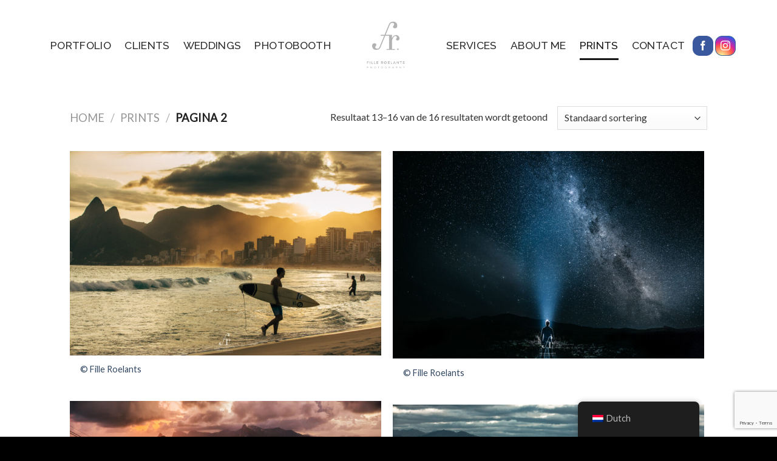

--- FILE ---
content_type: text/html; charset=UTF-8
request_url: https://filleroelants.be/prints/page/2/
body_size: 12869
content:
<!DOCTYPE html>
<!--[if IE 9 ]><html
lang=nl-NL class="ie9 loading-site no-js"> <![endif]-->
<!--[if IE 8 ]><html
lang=nl-NL class="ie8 loading-site no-js"> <![endif]-->
<!--[if (gte IE 9)|!(IE)]><!--><html
lang=nl-NL class="loading-site no-js"> <!--<![endif]--><head><meta
charset="UTF-8"><link
rel=profile href=https://gmpg.org/xfn/11><link
rel=pingback href=https://filleroelants.be/xmlrpc.php> <script>(function(html){html.className = html.className.replace(/\bno-js\b/,'js')})(document.documentElement);</script> <title>Producten &#8211; Pagina 2 &#8211; Fille Roelants &#8211; Fotograaf</title><meta
name='robots' content='max-image-preview:large'><meta
name="viewport" content="width=device-width, initial-scale=1, maximum-scale=1"><link
rel=dns-prefetch href=//fonts.googleapis.com><link
rel=alternate type=application/rss+xml title="Fille Roelants - Fotograaf &raquo; feed" href=https://filleroelants.be/feed/ ><link
rel=alternate type=application/rss+xml title="Fille Roelants - Fotograaf &raquo; reactiesfeed" href=https://filleroelants.be/comments/feed/ ><link
rel=alternate type=application/rss+xml title="Fille Roelants - Fotograaf &raquo; Producten Feed" href=https://filleroelants.be/prints/feed/ > <script>/*<![CDATA[*/window._wpemojiSettings = {"baseUrl":"https:\/\/s.w.org\/images\/core\/emoji\/14.0.0\/72x72\/","ext":".png","svgUrl":"https:\/\/s.w.org\/images\/core\/emoji\/14.0.0\/svg\/","svgExt":".svg","source":{"concatemoji":"https:\/\/filleroelants.be\/wp-includes\/js\/wp-emoji-release.min.js?ver=6.4.7"}};
/*! This file is auto-generated */
!function(i,n){var o,s,e;function c(e){try{var t={supportTests:e,timestamp:(new Date).valueOf()};sessionStorage.setItem(o,JSON.stringify(t))}catch(e){}}function p(e,t,n){e.clearRect(0,0,e.canvas.width,e.canvas.height),e.fillText(t,0,0);var t=new Uint32Array(e.getImageData(0,0,e.canvas.width,e.canvas.height).data),r=(e.clearRect(0,0,e.canvas.width,e.canvas.height),e.fillText(n,0,0),new Uint32Array(e.getImageData(0,0,e.canvas.width,e.canvas.height).data));return t.every(function(e,t){return e===r[t]})}function u(e,t,n){switch(t){case"flag":return n(e,"\ud83c\udff3\ufe0f\u200d\u26a7\ufe0f","\ud83c\udff3\ufe0f\u200b\u26a7\ufe0f")?!1:!n(e,"\ud83c\uddfa\ud83c\uddf3","\ud83c\uddfa\u200b\ud83c\uddf3")&&!n(e,"\ud83c\udff4\udb40\udc67\udb40\udc62\udb40\udc65\udb40\udc6e\udb40\udc67\udb40\udc7f","\ud83c\udff4\u200b\udb40\udc67\u200b\udb40\udc62\u200b\udb40\udc65\u200b\udb40\udc6e\u200b\udb40\udc67\u200b\udb40\udc7f");case"emoji":return!n(e,"\ud83e\udef1\ud83c\udffb\u200d\ud83e\udef2\ud83c\udfff","\ud83e\udef1\ud83c\udffb\u200b\ud83e\udef2\ud83c\udfff")}return!1}function f(e,t,n){var r="undefined"!=typeof WorkerGlobalScope&&self instanceof WorkerGlobalScope?new OffscreenCanvas(300,150):i.createElement("canvas"),a=r.getContext("2d",{willReadFrequently:!0}),o=(a.textBaseline="top",a.font="600 32px Arial",{});return e.forEach(function(e){o[e]=t(a,e,n)}),o}function t(e){var t=i.createElement("script");t.src=e,t.defer=!0,i.head.appendChild(t)}"undefined"!=typeof Promise&&(o="wpEmojiSettingsSupports",s=["flag","emoji"],n.supports={everything:!0,everythingExceptFlag:!0},e=new Promise(function(e){i.addEventListener("DOMContentLoaded",e,{once:!0})}),new Promise(function(t){var n=function(){try{var e=JSON.parse(sessionStorage.getItem(o));if("object"==typeof e&&"number"==typeof e.timestamp&&(new Date).valueOf()<e.timestamp+604800&&"object"==typeof e.supportTests)return e.supportTests}catch(e){}return null}();if(!n){if("undefined"!=typeof Worker&&"undefined"!=typeof OffscreenCanvas&&"undefined"!=typeof URL&&URL.createObjectURL&&"undefined"!=typeof Blob)try{var e="postMessage("+f.toString()+"("+[JSON.stringify(s),u.toString(),p.toString()].join(",")+"));",r=new Blob([e],{type:"text/javascript"}),a=new Worker(URL.createObjectURL(r),{name:"wpTestEmojiSupports"});return void(a.onmessage=function(e){c(n=e.data),a.terminate(),t(n)})}catch(e){}c(n=f(s,u,p))}t(n)}).then(function(e){for(var t in e)n.supports[t]=e[t],n.supports.everything=n.supports.everything&&n.supports[t],"flag"!==t&&(n.supports.everythingExceptFlag=n.supports.everythingExceptFlag&&n.supports[t]);n.supports.everythingExceptFlag=n.supports.everythingExceptFlag&&!n.supports.flag,n.DOMReady=!1,n.readyCallback=function(){n.DOMReady=!0}}).then(function(){return e}).then(function(){var e;n.supports.everything||(n.readyCallback(),(e=n.source||{}).concatemoji?t(e.concatemoji):e.wpemoji&&e.twemoji&&(t(e.twemoji),t(e.wpemoji)))}))}((window,document),window._wpemojiSettings);/*]]>*/</script> <link
rel=stylesheet id=sbi_styles-css href='https://filleroelants.be/wp-content/plugins/instagram-feed/css/sbi-styles.min.css?ver=6.2.6' type=text/css media=all><style id=wp-emoji-styles-inline-css>img.wp-smiley,img.emoji{display:inline !important;border:none !important;box-shadow:none !important;height:1em !important;width:1em !important;margin:0
0.07em !important;vertical-align:-0.1em !important;background:none !important;padding:0
!important}</style><link
rel=stylesheet id=wc-block-vendors-style-css href='https://filleroelants.be/wp-content/plugins/woocommerce/packages/woocommerce-blocks/build/vendors-style.css?ver=3.8.1' type=text/css media=all><link
rel=stylesheet id=wc-block-style-css href='https://filleroelants.be/wp-content/plugins/woocommerce/packages/woocommerce-blocks/build/style.css?ver=3.8.1' type=text/css media=all><style id=classic-theme-styles-inline-css>/*! This file is auto-generated */
.wp-block-button__link{color:#fff;background-color:#32373c;border-radius:9999px;box-shadow:none;text-decoration:none;padding:calc(.667em + 2px) calc(1.333em + 2px);font-size:1.125em}.wp-block-file__button{background:#32373c;color:#fff;text-decoration:none}</style><style id=global-styles-inline-css>/*<![CDATA[*/body{--wp--preset--color--black:#000;--wp--preset--color--cyan-bluish-gray:#abb8c3;--wp--preset--color--white:#fff;--wp--preset--color--pale-pink:#f78da7;--wp--preset--color--vivid-red:#cf2e2e;--wp--preset--color--luminous-vivid-orange:#ff6900;--wp--preset--color--luminous-vivid-amber:#fcb900;--wp--preset--color--light-green-cyan:#7bdcb5;--wp--preset--color--vivid-green-cyan:#00d084;--wp--preset--color--pale-cyan-blue:#8ed1fc;--wp--preset--color--vivid-cyan-blue:#0693e3;--wp--preset--color--vivid-purple:#9b51e0;--wp--preset--gradient--vivid-cyan-blue-to-vivid-purple:linear-gradient(135deg,rgba(6,147,227,1) 0%,rgb(155,81,224) 100%);--wp--preset--gradient--light-green-cyan-to-vivid-green-cyan:linear-gradient(135deg,rgb(122,220,180) 0%,rgb(0,208,130) 100%);--wp--preset--gradient--luminous-vivid-amber-to-luminous-vivid-orange:linear-gradient(135deg,rgba(252,185,0,1) 0%,rgba(255,105,0,1) 100%);--wp--preset--gradient--luminous-vivid-orange-to-vivid-red:linear-gradient(135deg,rgba(255,105,0,1) 0%,rgb(207,46,46) 100%);--wp--preset--gradient--very-light-gray-to-cyan-bluish-gray:linear-gradient(135deg,rgb(238,238,238) 0%,rgb(169,184,195) 100%);--wp--preset--gradient--cool-to-warm-spectrum:linear-gradient(135deg,rgb(74,234,220) 0%,rgb(151,120,209) 20%,rgb(207,42,186) 40%,rgb(238,44,130) 60%,rgb(251,105,98) 80%,rgb(254,248,76) 100%);--wp--preset--gradient--blush-light-purple:linear-gradient(135deg,rgb(255,206,236) 0%,rgb(152,150,240) 100%);--wp--preset--gradient--blush-bordeaux:linear-gradient(135deg,rgb(254,205,165) 0%,rgb(254,45,45) 50%,rgb(107,0,62) 100%);--wp--preset--gradient--luminous-dusk:linear-gradient(135deg,rgb(255,203,112) 0%,rgb(199,81,192) 50%,rgb(65,88,208) 100%);--wp--preset--gradient--pale-ocean:linear-gradient(135deg,rgb(255,245,203) 0%,rgb(182,227,212) 50%,rgb(51,167,181) 100%);--wp--preset--gradient--electric-grass:linear-gradient(135deg,rgb(202,248,128) 0%,rgb(113,206,126) 100%);--wp--preset--gradient--midnight:linear-gradient(135deg,rgb(2,3,129) 0%,rgb(40,116,252) 100%);--wp--preset--font-size--small:13px;--wp--preset--font-size--medium:20px;--wp--preset--font-size--large:36px;--wp--preset--font-size--x-large:42px;--wp--preset--spacing--20:0.44rem;--wp--preset--spacing--30:0.67rem;--wp--preset--spacing--40:1rem;--wp--preset--spacing--50:1.5rem;--wp--preset--spacing--60:2.25rem;--wp--preset--spacing--70:3.38rem;--wp--preset--spacing--80:5.06rem;--wp--preset--shadow--natural:6px 6px 9px rgba(0, 0, 0, 0.2);--wp--preset--shadow--deep:12px 12px 50px rgba(0, 0, 0, 0.4);--wp--preset--shadow--sharp:6px 6px 0px rgba(0, 0, 0, 0.2);--wp--preset--shadow--outlined:6px 6px 0px -3px rgba(255, 255, 255, 1), 6px 6px rgba(0, 0, 0, 1);--wp--preset--shadow--crisp:6px 6px 0px rgba(0, 0, 0, 1)}:where(.is-layout-flex){gap:0.5em}:where(.is-layout-grid){gap:0.5em}body .is-layout-flow>.alignleft{float:left;margin-inline-start:0;margin-inline-end:2em}body .is-layout-flow>.alignright{float:right;margin-inline-start:2em;margin-inline-end:0}body .is-layout-flow>.aligncenter{margin-left:auto !important;margin-right:auto !important}body .is-layout-constrained>.alignleft{float:left;margin-inline-start:0;margin-inline-end:2em}body .is-layout-constrained>.alignright{float:right;margin-inline-start:2em;margin-inline-end:0}body .is-layout-constrained>.aligncenter{margin-left:auto !important;margin-right:auto !important}body .is-layout-constrained>:where(:not(.alignleft):not(.alignright):not(.alignfull)){max-width:var(--wp--style--global--content-size);margin-left:auto !important;margin-right:auto !important}body .is-layout-constrained>.alignwide{max-width:var(--wp--style--global--wide-size)}body .is-layout-flex{display:flex}body .is-layout-flex{flex-wrap:wrap;align-items:center}body .is-layout-flex>*{margin:0}body .is-layout-grid{display:grid}body .is-layout-grid>*{margin:0}:where(.wp-block-columns.is-layout-flex){gap:2em}:where(.wp-block-columns.is-layout-grid){gap:2em}:where(.wp-block-post-template.is-layout-flex){gap:1.25em}:where(.wp-block-post-template.is-layout-grid){gap:1.25em}.has-black-color{color:var(--wp--preset--color--black) !important}.has-cyan-bluish-gray-color{color:var(--wp--preset--color--cyan-bluish-gray) !important}.has-white-color{color:var(--wp--preset--color--white) !important}.has-pale-pink-color{color:var(--wp--preset--color--pale-pink) !important}.has-vivid-red-color{color:var(--wp--preset--color--vivid-red) !important}.has-luminous-vivid-orange-color{color:var(--wp--preset--color--luminous-vivid-orange) !important}.has-luminous-vivid-amber-color{color:var(--wp--preset--color--luminous-vivid-amber) !important}.has-light-green-cyan-color{color:var(--wp--preset--color--light-green-cyan) !important}.has-vivid-green-cyan-color{color:var(--wp--preset--color--vivid-green-cyan) !important}.has-pale-cyan-blue-color{color:var(--wp--preset--color--pale-cyan-blue) !important}.has-vivid-cyan-blue-color{color:var(--wp--preset--color--vivid-cyan-blue) !important}.has-vivid-purple-color{color:var(--wp--preset--color--vivid-purple) !important}.has-black-background-color{background-color:var(--wp--preset--color--black) !important}.has-cyan-bluish-gray-background-color{background-color:var(--wp--preset--color--cyan-bluish-gray) !important}.has-white-background-color{background-color:var(--wp--preset--color--white) !important}.has-pale-pink-background-color{background-color:var(--wp--preset--color--pale-pink) !important}.has-vivid-red-background-color{background-color:var(--wp--preset--color--vivid-red) !important}.has-luminous-vivid-orange-background-color{background-color:var(--wp--preset--color--luminous-vivid-orange) !important}.has-luminous-vivid-amber-background-color{background-color:var(--wp--preset--color--luminous-vivid-amber) !important}.has-light-green-cyan-background-color{background-color:var(--wp--preset--color--light-green-cyan) !important}.has-vivid-green-cyan-background-color{background-color:var(--wp--preset--color--vivid-green-cyan) !important}.has-pale-cyan-blue-background-color{background-color:var(--wp--preset--color--pale-cyan-blue) !important}.has-vivid-cyan-blue-background-color{background-color:var(--wp--preset--color--vivid-cyan-blue) !important}.has-vivid-purple-background-color{background-color:var(--wp--preset--color--vivid-purple) !important}.has-black-border-color{border-color:var(--wp--preset--color--black) !important}.has-cyan-bluish-gray-border-color{border-color:var(--wp--preset--color--cyan-bluish-gray) !important}.has-white-border-color{border-color:var(--wp--preset--color--white) !important}.has-pale-pink-border-color{border-color:var(--wp--preset--color--pale-pink) !important}.has-vivid-red-border-color{border-color:var(--wp--preset--color--vivid-red) !important}.has-luminous-vivid-orange-border-color{border-color:var(--wp--preset--color--luminous-vivid-orange) !important}.has-luminous-vivid-amber-border-color{border-color:var(--wp--preset--color--luminous-vivid-amber) !important}.has-light-green-cyan-border-color{border-color:var(--wp--preset--color--light-green-cyan) !important}.has-vivid-green-cyan-border-color{border-color:var(--wp--preset--color--vivid-green-cyan) !important}.has-pale-cyan-blue-border-color{border-color:var(--wp--preset--color--pale-cyan-blue) !important}.has-vivid-cyan-blue-border-color{border-color:var(--wp--preset--color--vivid-cyan-blue) !important}.has-vivid-purple-border-color{border-color:var(--wp--preset--color--vivid-purple) !important}.has-vivid-cyan-blue-to-vivid-purple-gradient-background{background:var(--wp--preset--gradient--vivid-cyan-blue-to-vivid-purple) !important}.has-light-green-cyan-to-vivid-green-cyan-gradient-background{background:var(--wp--preset--gradient--light-green-cyan-to-vivid-green-cyan) !important}.has-luminous-vivid-amber-to-luminous-vivid-orange-gradient-background{background:var(--wp--preset--gradient--luminous-vivid-amber-to-luminous-vivid-orange) !important}.has-luminous-vivid-orange-to-vivid-red-gradient-background{background:var(--wp--preset--gradient--luminous-vivid-orange-to-vivid-red) !important}.has-very-light-gray-to-cyan-bluish-gray-gradient-background{background:var(--wp--preset--gradient--very-light-gray-to-cyan-bluish-gray) !important}.has-cool-to-warm-spectrum-gradient-background{background:var(--wp--preset--gradient--cool-to-warm-spectrum) !important}.has-blush-light-purple-gradient-background{background:var(--wp--preset--gradient--blush-light-purple) !important}.has-blush-bordeaux-gradient-background{background:var(--wp--preset--gradient--blush-bordeaux) !important}.has-luminous-dusk-gradient-background{background:var(--wp--preset--gradient--luminous-dusk) !important}.has-pale-ocean-gradient-background{background:var(--wp--preset--gradient--pale-ocean) !important}.has-electric-grass-gradient-background{background:var(--wp--preset--gradient--electric-grass) !important}.has-midnight-gradient-background{background:var(--wp--preset--gradient--midnight) !important}.has-small-font-size{font-size:var(--wp--preset--font-size--small) !important}.has-medium-font-size{font-size:var(--wp--preset--font-size--medium) !important}.has-large-font-size{font-size:var(--wp--preset--font-size--large) !important}.has-x-large-font-size{font-size:var(--wp--preset--font-size--x-large) !important}.wp-block-navigation a:where(:not(.wp-element-button)){color:inherit}:where(.wp-block-post-template.is-layout-flex){gap:1.25em}:where(.wp-block-post-template.is-layout-grid){gap:1.25em}:where(.wp-block-columns.is-layout-flex){gap:2em}:where(.wp-block-columns.is-layout-grid){gap:2em}.wp-block-pullquote{font-size:1.5em;line-height:1.6}/*]]>*/</style><style id=woocommerce-inline-inline-css>.woocommerce form .form-row
.required{visibility:visible}</style><link
rel=stylesheet id=trp-floater-language-switcher-style-css href='https://filleroelants.be/wp-content/plugins/translatepress-multilingual/assets/css/trp-floater-language-switcher.css?ver=2.6.6' type=text/css media=all><link
rel=stylesheet id=trp-language-switcher-style-css href='https://filleroelants.be/wp-content/plugins/translatepress-multilingual/assets/css/trp-language-switcher.css?ver=2.6.6' type=text/css media=all><link
rel=stylesheet id=flatsome-icons-css href='https://filleroelants.be/wp-content/themes/flatsome/assets/css/fl-icons.css?ver=3.12' type=text/css media=all><link
rel=stylesheet id=cf7cf-style-css href='https://filleroelants.be/wp-content/plugins/cf7-conditional-fields/style.css?ver=2.4.3' type=text/css media=all><link
rel=stylesheet id=flatsome-main-css href='https://filleroelants.be/wp-content/themes/flatsome/assets/css/flatsome.css?ver=3.13.0' type=text/css media=all><link
rel=stylesheet id=flatsome-shop-css href='https://filleroelants.be/wp-content/themes/flatsome/assets/css/flatsome-shop.css?ver=3.13.0' type=text/css media=all><link
rel=stylesheet id=flatsome-style-css href='https://filleroelants.be/wp-content/themes/flatsome-child/style.css?ver=3.0' type=text/css media=all><link
rel=stylesheet id=flatsome-googlefonts-css href='//fonts.googleapis.com/css?family=Lato%3Aregular%2Cregular%2C400%7CRaleway%3Aregular%2C500%7CDancing+Script%3Aregular%2C400&#038;display=swap&#038;ver=3.9' type=text/css media=all> <script src="https://filleroelants.be/wp-includes/js/jquery/jquery.min.js?ver=3.7.1" id=jquery-core-js></script> <script src="https://filleroelants.be/wp-content/plugins/translatepress-multilingual/assets/js/trp-frontend-compatibility.js?ver=2.6.6" id=trp-frontend-compatibility-js></script> <link
rel=https://api.w.org/ href=https://filleroelants.be/wp-json/ ><link
rel=EditURI type=application/rsd+xml title=RSD href=https://filleroelants.be/xmlrpc.php?rsd><meta
name="generator" content="WordPress 6.4.7"><meta
name="generator" content="WooCommerce 4.8.0"><link
rel=alternate hreflang=nl-NL href=https://filleroelants.be/prints/page/2/ ><link
rel=alternate hreflang=en-US href=https://filleroelants.be/en/prints/page/2/ ><link
rel=alternate hreflang=nl href=https://filleroelants.be/prints/page/2/ ><link
rel=alternate hreflang=en href=https://filleroelants.be/en/prints/page/2/ ><style>.bg{opacity:0;transition:opacity 1s;-webkit-transition:opacity 1s}.bg-loaded{opacity:1}</style><!--[if IE]><link
rel=stylesheet type=text/css href=https://filleroelants.be/wp-content/themes/flatsome/assets/css/ie-fallback.css><script src=//cdnjs.cloudflare.com/ajax/libs/html5shiv/3.6.1/html5shiv.js></script><script>var head = document.getElementsByTagName('head')[0],style = document.createElement('style');style.type = 'text/css';style.styleSheet.cssText = ':before,:after{content:none !important';head.appendChild(style);setTimeout(function(){head.removeChild(style);}, 0);</script><script src=https://filleroelants.be/wp-content/themes/flatsome/assets/libs/ie-flexibility.js></script><![endif]-->	<noscript><style>.woocommerce-product-gallery{opacity:1 !important}</style></noscript><link
rel=icon href=https://filleroelants.be/wp-content/uploads/cropped-small-e1543137292400-32x32.png sizes=32x32><link
rel=icon href=https://filleroelants.be/wp-content/uploads/cropped-small-e1543137292400-192x192.png sizes=192x192><link
rel=apple-touch-icon href=https://filleroelants.be/wp-content/uploads/cropped-small-e1543137292400-180x180.png><meta
name="msapplication-TileImage" content="https://filleroelants.be/wp-content/uploads/cropped-small-e1543137292400-270x270.png"><style id=custom-css>/*<![CDATA[*/:root{--primary-color:#0a0a0a}html{background-color:#000000!important}.header-main{height:150px}#logo
img{max-height:150px}#logo{width:130px}#logo
img{padding:10px
0}#logo
a{max-width:130px}.header-bottom{min-height:55px}.header-top{min-height:30px}.transparent .header-main{height:205px}.transparent #logo
img{max-height:205px}.has-transparent + .page-title:first-of-type,.has-transparent + #main > .page-title,.has-transparent + #main > div > .page-title,.has-transparent + #main .page-header-wrapper:first-of-type .page-title{padding-top:205px}.transparent .header-wrapper{background-color:rgba(0,0,0,0)!important}.transparent .top-divider{display:none}.header.show-on-scroll,.stuck .header-main{height:70px!important}.stuck #logo
img{max-height:70px!important}.header-bg-color,.header-wrapper{background-color:rgba(255,255,255,0)}.header-bottom{background-color:#f1f1f1}@media (max-width: 549px){.header-main{height:50px}#logo
img{max-height:50px}}.main-menu-overlay{background-color:rgba(0,0,0,0.75)}.accordion-title.active, .has-icon-bg .icon .icon-inner,.logo a, .primary.is-underline, .primary.is-link, .badge-outline .badge-inner, .nav-outline > li.active> a,.nav-outline >li.active > a, .cart-icon strong,[data-color='primary'],.is-outline.primary{color:#0a0a0a}[data-text-color="primary"]{color:#0a0a0a!important}[data-text-bg="primary"]{background-color:#0a0a0a}.scroll-to-bullets a,.featured-title, .label-new.menu-item > a:after, .nav-pagination > li > .current,.nav-pagination > li > span:hover,.nav-pagination > li > a:hover,.has-hover:hover .badge-outline .badge-inner,button[type="submit"], .button.wc-forward:not(.checkout):not(.checkout-button), .button.submit-button, .button.primary:not(.is-outline),.featured-table .title,.is-outline:hover, .has-icon:hover .icon-label,.nav-dropdown-bold .nav-column li > a:hover, .nav-dropdown.nav-dropdown-bold > li > a:hover, .nav-dropdown-bold.dark .nav-column li > a:hover, .nav-dropdown.nav-dropdown-bold.dark > li > a:hover, .is-outline:hover, .tagcloud a:hover,.grid-tools a, input[type='submit']:not(.is-form), .box-badge:hover .box-text, input.button.alt,.nav-box > li > a:hover,.nav-box > li.active > a,.nav-pills > li.active > a ,.current-dropdown .cart-icon strong, .cart-icon:hover strong, .nav-line-bottom > li > a:before, .nav-line-grow > li > a:before, .nav-line > li > a:before,.banner, .header-top, .slider-nav-circle .flickity-prev-next-button:hover svg, .slider-nav-circle .flickity-prev-next-button:hover .arrow,.primary.is-outline:hover,.button.primary:not(.is-outline),input[type='submit'].primary,input[type='submit'].primary,input[type='reset'].button,input[type='button'].primary,.badge-inner{background-color:#0a0a0a}.nav-vertical.nav-tabs > li.active > a,.scroll-to-bullets a.active,.nav-pagination > li > .current,.nav-pagination > li > span:hover,.nav-pagination > li > a:hover,.has-hover:hover .badge-outline .badge-inner,.accordion-title.active,.featured-table,.is-outline:hover, .tagcloud a:hover,blockquote, .has-border, .cart-icon strong:after,.cart-icon strong,.blockUI:before, .processing:before,.loading-spin, .slider-nav-circle .flickity-prev-next-button:hover svg, .slider-nav-circle .flickity-prev-next-button:hover .arrow,.primary.is-outline:hover{border-color:#0a0a0a}.nav-tabs>li.active>a{border-top-color:#0a0a0a}.widget_shopping_cart_content .blockUI.blockOverlay:before{border-left-color:#0a0a0a}.woocommerce-checkout-review-order .blockUI.blockOverlay:before{border-left-color:#0a0a0a}.slider .flickity-prev-next-button:hover svg,.slider .flickity-prev-next-button:hover
.arrow{fill:#0a0a0a}body{font-size:100%}@media screen and (max-width: 549px){body{font-size:100%}}body{font-family:"Lato",sans-serif}body{font-weight:400}body{color:#333}.nav>li>a{font-family:"Raleway",sans-serif}.mobile-sidebar-levels-2 .nav>li>ul>li>a{font-family:"Raleway",sans-serif}.nav>li>a{font-weight:500}.mobile-sidebar-levels-2 .nav>li>ul>li>a{font-weight:500}h1,h2,h3,h4,h5,h6,.heading-font, .off-canvas-center .nav-sidebar.nav-vertical>li>a{font-family:"Lato",sans-serif}h1,h2,h3,h4,h5,h6,.heading-font,.banner h1,.banner
h2{font-weight:0}h1,h2,h3,h4,h5,h6,.heading-font{color:#222}.alt-font{font-family:"Dancing Script",sans-serif}.alt-font{font-weight:400!important}.header:not(.transparent) .header-nav-main.nav>li>a{color:#2b2b2b}.header:not(.transparent) .header-nav-main.nav > li > a:hover,.header:not(.transparent) .header-nav-main.nav > li.active > a,.header:not(.transparent) .header-nav-main.nav > li.current > a,.header:not(.transparent) .header-nav-main.nav > li > a.active,.header:not(.transparent) .header-nav-main.nav>li>a.current{color:#141414}.header-nav-main.nav-line-bottom>li>a:before,.header-nav-main.nav-line-grow>li>a:before,.header-nav-main.nav-line>li>a:before,.header-nav-main.nav-box>li>a:hover,.header-nav-main.nav-box>li.active>a,.header-nav-main.nav-pills>li>a:hover,.header-nav-main.nav-pills>li.active>a{color:#FFF!important;background-color:#141414}@media screen and (min-width: 550px){.products .box-vertical .box-image{min-width:800px!important;width:800px!important}}.header-main .social-icons,.header-main .cart-icon strong,.header-main .menu-title,.header-main .header-button > .button.is-outline,.header-main .nav>li>a>i:not(.icon-angle-down){color:#ffffff!important}.header-main .header-button > .button.is-outline,.header-main .cart-icon strong:after,.header-main .cart-icon
strong{border-color:#ffffff!important}.header-main .header-button>.button:not(.is-outline){background-color:#ffffff!important}.header-main .current-dropdown .cart-icon strong,.header-main .header-button > .button:hover,.header-main .header-button > .button:hover i,.header-main .header-button > .button:hover
span{color:#FFF!important}.header-main .menu-title:hover,.header-main .social-icons a:hover,.header-main .header-button > .button.is-outline:hover,.header-main .nav>li>a:hover>i:not(.icon-angle-down){color:rgba(255,255,255,0.41)!important}.header-main .current-dropdown .cart-icon strong,.header-main .header-button>.button:hover{background-color:rgba(255,255,255,0.41)!important}.header-main .current-dropdown .cart-icon strong:after,.header-main .current-dropdown .cart-icon strong,.header-main .header-button>.button:hover{border-color:rgba(255,255,255,0.41)!important}.footer-2{background-color:#000}.absolute-footer,html{background-color:#fff}.label-new.menu-item>a:after{content:"Nieuw"}.label-hot.menu-item>a:after{content:"Hot"}.label-sale.menu-item>a:after{content:"Aanbieding"}.label-popular.menu-item>a:after{content:"Populair"}/*]]>*/</style><style id=wp-custom-css>@media only screen
and (max-device-width: 600px){#logo{width:120px !important}}.maxWidthSlider
img{object-fit:contain;width:100%;max-width:100%;height:100%;max-height:100vh;vertical-align:middle}body{min-height:100vh;background-color:rgb(34, 34, 34)}.button.facebook{border-radius:35%;border-color:rgba(0, 0, 0, 0) !important}.button.instagram:not(.is-outline),.button.instagram:hover{background:radial-gradient(circle at 30% 107%, #fdf497 0%, #fdf497 5%, #fd5949 45%,#d6249f 60%,#285AEB 90%) !important;border-radius:35%;border-color:rgba(0, 0, 0, 0) !important}.nav-left{justify-content:flex-end}.nav-right{justify-content:flex-start}</style></head><body
data-rsssl=1 class="archive paged post-type-archive post-type-archive-product paged-2 post-type-paged-2 theme-flatsome woocommerce woocommerce-page woocommerce-no-js translatepress-nl_NL lightbox nav-dropdown-has-arrow nav-dropdown-has-shadow nav-dropdown-has-border"><a
class="skip-link screen-reader-text" href=#main>Skip to content</a><div
id=wrapper><header
id=header class="header header-full-width"><div
class=header-wrapper><div
id=masthead class="header-main show-logo-center hide-for-sticky nav-dark"><div
class="header-inner flex-row container logo-center medium-logo-center" role=navigation><div
id=logo class="flex-col logo">
<a
href=https://filleroelants.be/ title="Fille Roelants &#8211; Fotograaf - trouwfotograaf" rel=home>
<img
width=130 height=150 src=https://filleroelants.be/wp-content/uploads/FR_Logo_grijs_72dpi.png class="header_logo header-logo" alt="Fille Roelants &#8211; Fotograaf"><img
width=130 height=150 src=https://filleroelants.be/wp-content/uploads/FR_Logo_grijs_72dpi.png class=header-logo-dark alt="Fille Roelants &#8211; Fotograaf"></a></div><div
class="flex-col show-for-medium flex-left"><ul
class="mobile-nav nav nav-left "></ul></div><div
class="flex-col hide-for-medium flex-left
"><ul
class="header-nav header-nav-main nav nav-left  nav-line-bottom nav-size-xlarge nav-spacing-large nav-uppercase" >
<li
id=menu-item-6116 class="menu-item menu-item-type-post_type menu-item-object-page menu-item-6116 menu-item-design-default"><a
href=https://filleroelants.be/portfolio/ class=nav-top-link>Portfolio</a></li>
<li
id=menu-item-6114 class="menu-item menu-item-type-post_type menu-item-object-page menu-item-6114 menu-item-design-default"><a
href=https://filleroelants.be/clients-2/ class=nav-top-link>Clients</a></li>
<li
id=menu-item-6115 class="menu-item menu-item-type-post_type menu-item-object-page menu-item-6115 menu-item-design-default"><a
href=https://filleroelants.be/trouwfotograaf-3/ class=nav-top-link>Weddings</a></li>
<li
id=menu-item-6603 class="menu-item menu-item-type-post_type menu-item-object-page menu-item-6603 menu-item-design-default"><a
href=https://filleroelants.be/photobooth/ class=nav-top-link>Photobooth</a></li></ul></div><div
class="flex-col hide-for-medium flex-right"><ul
class="header-nav header-nav-main nav nav-right  nav-line-bottom nav-size-xlarge nav-spacing-large nav-uppercase">
<li
id=menu-item-7303 class="menu-item menu-item-type-post_type menu-item-object-page menu-item-7303 menu-item-design-default"><a
href=https://filleroelants.be/services/ class=nav-top-link>services</a></li>
<li
id=menu-item-6117 class="menu-item menu-item-type-post_type menu-item-object-page menu-item-6117 menu-item-design-default"><a
href=https://filleroelants.be/about-me/ class=nav-top-link>About me</a></li>
<li
id=menu-item-6118 class="menu-item menu-item-type-post_type menu-item-object-page current-menu-item current_page_item menu-item-6118 active menu-item-design-default"><a
href=https://filleroelants.be/prints/ aria-current=page class=nav-top-link>Prints</a></li>
<li
id=menu-item-6119 class="menu-item menu-item-type-post_type menu-item-object-page menu-item-6119 menu-item-design-default"><a
href=https://filleroelants.be/contact/ class=nav-top-link>Contact</a></li>
<li
class="html header-social-icons ml-0"><div
class="social-icons follow-icons" ><a
href=https://www.facebook.com/FilleRoelantsPhotography/ target=_blank data-label=Facebook  rel="noopener noreferrer nofollow" class="icon primary button round facebook tooltip" title="Like ons op Facebook"><i
class=icon-facebook ></i></a><a
href=https://www.instagram.com/filleroelants/ target=_blank rel="noopener noreferrer nofollow" data-label=Instagram class="icon primary button round  instagram tooltip" title="Volg ons op Instagram"><i
class=icon-instagram ></i></a></div></li></ul></div><div
class="flex-col show-for-medium flex-right"><ul
class="mobile-nav nav nav-right ">
<li
class="nav-icon has-icon"><div
class=header-button>		<a
href=# data-open=#main-menu data-pos=center data-bg=main-menu-overlay data-color=dark class="icon button round is-outline is-small" aria-label=Menu aria-controls=main-menu aria-expanded=false>
<i
class=icon-menu ></i>
<span
class="menu-title uppercase hide-for-small">Menu</span>		</a></div> </li></ul></div></div></div><div
class="header-bg-container fill"><div
class="header-bg-image fill"></div><div
class="header-bg-color fill"></div></div></div></header><div
class="shop-page-title category-page-title page-title "><div
class="page-title-inner flex-row  medium-flex-wrap container"><div
class="flex-col flex-grow medium-text-center"><div
class=is-large><nav
class="woocommerce-breadcrumb breadcrumbs uppercase"><a
href=https://filleroelants.be>Home</a> <span
class=divider>&#47;</span> <a
href=https://filleroelants.be/prints/ >Prints</a> <span
class=divider>&#47;</span> Pagina 2</nav></div></div><div
class="flex-col medium-text-center"><p
class="woocommerce-result-count hide-for-medium">
Resultaat 13–16 van de 16 resultaten wordt getoond</p><form
class=woocommerce-ordering method=get>
<select
name=orderby class=orderby aria-label=Winkelbestelling><option
value=menu_order  selected=selected>Standaard sortering</option><option
value=popularity >Sorteer op populariteit</option><option
value=date >Sorteren op nieuwste</option><option
value=price >Sorteer op prijs: laag naar hoog</option><option
value=price-desc >Sorteer op prijs: hoog naar laag</option>
</select>
<input
type=hidden name=paged value=1></form></div></div></div><main
id=main class><div
class="row category-page-row"><div
class="col large-12"><div
class=shop-container><div
class=woocommerce-notices-wrapper></div><div
class="products row row-small row-masonry has-packery large-columns-2 medium-columns-3 small-columns-2 has-shadow row-box-shadow-2-hover"><div
class="product-small col has-hover product type-product post-5881 status-publish first instock product_cat-prints has-post-thumbnail shipping-taxable product-type-variable"><div
class=col-inner><div
class="badge-container absolute left top z-1"></div><div
class="product-small box "><div
class=box-image><div
class=image-fade_in_back>
<a
href=https://filleroelants.be/product/fille-roelants-16/ >
<img
width=800 height=525 src=data:image/svg+xml,%3Csvg%20viewBox%3D%220%200%20800%20525%22%20xmlns%3D%22http%3A%2F%2Fwww.w3.org%2F2000%2Fsvg%22%3E%3C%2Fsvg%3E data-src=https://filleroelants.be/wp-content/uploads/©-Fille-Roelants-16-800x525.jpg class="lazy-load attachment-woocommerce_thumbnail size-woocommerce_thumbnail" alt decoding=async fetchpriority=high srcset data-srcset="https://filleroelants.be/wp-content/uploads/©-Fille-Roelants-16-800x525.jpg 800w, https://filleroelants.be/wp-content/uploads/©-Fille-Roelants-16-500x328.jpg 500w, https://filleroelants.be/wp-content/uploads/©-Fille-Roelants-16-300x197.jpg 300w, https://filleroelants.be/wp-content/uploads/©-Fille-Roelants-16-768x504.jpg 768w, https://filleroelants.be/wp-content/uploads/©-Fille-Roelants-16-1024x672.jpg 1024w, https://filleroelants.be/wp-content/uploads/©-Fille-Roelants-16-705x463.jpg 705w, https://filleroelants.be/wp-content/uploads/©-Fille-Roelants-16.jpg 1600w" sizes="(max-width: 800px) 100vw, 800px">		</a></div><div
class="image-tools is-small top right show-on-hover"></div><div
class="image-tools is-small hide-for-small bottom left show-on-hover"></div><div
class="image-tools grid-tools text-center hide-for-small bottom hover-slide-in show-on-hover">
<a
class=quick-view data-prod=5881 href=#quick-view>Quick View</a></div></div><div
class="box-text box-text-products"><div
class=title-wrapper><p
class="name product-title woocommerce-loop-product__title"><a
href=https://filleroelants.be/product/fille-roelants-16/ class="woocommerce-LoopProduct-link woocommerce-loop-product__link">© Fille Roelants</a></p></div><div
class=price-wrapper></div></div></div></div></div><div
class="product-small col has-hover product type-product post-5883 status-publish last instock product_cat-prints has-post-thumbnail shipping-taxable product-type-variable"><div
class=col-inner><div
class="badge-container absolute left top z-1"></div><div
class="product-small box "><div
class=box-image><div
class=image-fade_in_back>
<a
href=https://filleroelants.be/product/fille-roelants-14/ >
<img
width=800 height=534 src=data:image/svg+xml,%3Csvg%20viewBox%3D%220%200%20800%20534%22%20xmlns%3D%22http%3A%2F%2Fwww.w3.org%2F2000%2Fsvg%22%3E%3C%2Fsvg%3E data-src=https://filleroelants.be/wp-content/uploads/©-Fille-Roelants-14-800x534.jpg class="lazy-load attachment-woocommerce_thumbnail size-woocommerce_thumbnail" alt decoding=async srcset data-srcset="https://filleroelants.be/wp-content/uploads/©-Fille-Roelants-14-800x534.jpg 800w, https://filleroelants.be/wp-content/uploads/©-Fille-Roelants-14-500x333.jpg 500w, https://filleroelants.be/wp-content/uploads/©-Fille-Roelants-14-300x200.jpg 300w, https://filleroelants.be/wp-content/uploads/©-Fille-Roelants-14-768x512.jpg 768w, https://filleroelants.be/wp-content/uploads/©-Fille-Roelants-14-1024x683.jpg 1024w, https://filleroelants.be/wp-content/uploads/©-Fille-Roelants-14-705x470.jpg 705w, https://filleroelants.be/wp-content/uploads/©-Fille-Roelants-14.jpg 1600w" sizes="(max-width: 800px) 100vw, 800px">		</a></div><div
class="image-tools is-small top right show-on-hover"></div><div
class="image-tools is-small hide-for-small bottom left show-on-hover"></div><div
class="image-tools grid-tools text-center hide-for-small bottom hover-slide-in show-on-hover">
<a
class=quick-view data-prod=5883 href=#quick-view>Quick View</a></div></div><div
class="box-text box-text-products"><div
class=title-wrapper><p
class="name product-title woocommerce-loop-product__title"><a
href=https://filleroelants.be/product/fille-roelants-14/ class="woocommerce-LoopProduct-link woocommerce-loop-product__link">© Fille Roelants</a></p></div><div
class=price-wrapper></div></div></div></div></div><div
class="product-small col has-hover product type-product post-5885 status-publish first instock product_cat-prints has-post-thumbnail shipping-taxable product-type-variable"><div
class=col-inner><div
class="badge-container absolute left top z-1"></div><div
class="product-small box "><div
class=box-image><div
class=image-fade_in_back>
<a
href=https://filleroelants.be/product/fille-roelants-15/ >
<img
width=800 height=313 src=data:image/svg+xml,%3Csvg%20viewBox%3D%220%200%20800%20313%22%20xmlns%3D%22http%3A%2F%2Fwww.w3.org%2F2000%2Fsvg%22%3E%3C%2Fsvg%3E data-src=https://filleroelants.be/wp-content/uploads/©-Fille-Roelants-15-800x313.jpg class="lazy-load attachment-woocommerce_thumbnail size-woocommerce_thumbnail" alt decoding=async srcset data-srcset="https://filleroelants.be/wp-content/uploads/©-Fille-Roelants-15-800x313.jpg 800w, https://filleroelants.be/wp-content/uploads/©-Fille-Roelants-15-500x195.jpg 500w, https://filleroelants.be/wp-content/uploads/©-Fille-Roelants-15-300x117.jpg 300w, https://filleroelants.be/wp-content/uploads/©-Fille-Roelants-15-768x300.jpg 768w, https://filleroelants.be/wp-content/uploads/©-Fille-Roelants-15-1024x400.jpg 1024w, https://filleroelants.be/wp-content/uploads/©-Fille-Roelants-15-705x275.jpg 705w, https://filleroelants.be/wp-content/uploads/©-Fille-Roelants-15.jpg 1600w" sizes="(max-width: 800px) 100vw, 800px">		</a></div><div
class="image-tools is-small top right show-on-hover"></div><div
class="image-tools is-small hide-for-small bottom left show-on-hover"></div><div
class="image-tools grid-tools text-center hide-for-small bottom hover-slide-in show-on-hover">
<a
class=quick-view data-prod=5885 href=#quick-view>Quick View</a></div></div><div
class="box-text box-text-products"><div
class=title-wrapper><p
class="name product-title woocommerce-loop-product__title"><a
href=https://filleroelants.be/product/fille-roelants-15/ class="woocommerce-LoopProduct-link woocommerce-loop-product__link">© Fille Roelants</a></p></div><div
class=price-wrapper></div></div></div></div></div><div
class="product-small col has-hover product type-product post-5887 status-publish last instock product_cat-prints has-post-thumbnail shipping-taxable product-type-variable"><div
class=col-inner><div
class="badge-container absolute left top z-1"></div><div
class="product-small box "><div
class=box-image><div
class=image-fade_in_back>
<a
href=https://filleroelants.be/product/fille-roelants-13/ >
<img
width=800 height=542 src=data:image/svg+xml,%3Csvg%20viewBox%3D%220%200%20800%20542%22%20xmlns%3D%22http%3A%2F%2Fwww.w3.org%2F2000%2Fsvg%22%3E%3C%2Fsvg%3E data-src=https://filleroelants.be/wp-content/uploads/©-Fille-Roelants-13-800x542.jpg class="lazy-load attachment-woocommerce_thumbnail size-woocommerce_thumbnail" alt decoding=async loading=lazy srcset data-srcset="https://filleroelants.be/wp-content/uploads/©-Fille-Roelants-13-800x542.jpg 800w, https://filleroelants.be/wp-content/uploads/©-Fille-Roelants-13-500x338.jpg 500w, https://filleroelants.be/wp-content/uploads/©-Fille-Roelants-13-300x203.jpg 300w, https://filleroelants.be/wp-content/uploads/©-Fille-Roelants-13-768x520.jpg 768w, https://filleroelants.be/wp-content/uploads/©-Fille-Roelants-13-1024x693.jpg 1024w, https://filleroelants.be/wp-content/uploads/©-Fille-Roelants-13-705x477.jpg 705w, https://filleroelants.be/wp-content/uploads/©-Fille-Roelants-13.jpg 1600w" sizes="(max-width: 800px) 100vw, 800px">		</a></div><div
class="image-tools is-small top right show-on-hover"></div><div
class="image-tools is-small hide-for-small bottom left show-on-hover"></div><div
class="image-tools grid-tools text-center hide-for-small bottom hover-slide-in show-on-hover">
<a
class=quick-view data-prod=5887 href=#quick-view>Quick View</a></div></div><div
class="box-text box-text-products"><div
class=title-wrapper><p
class="name product-title woocommerce-loop-product__title"><a
href=https://filleroelants.be/product/fille-roelants-13/ class="woocommerce-LoopProduct-link woocommerce-loop-product__link">© Fille Roelants</a></p></div><div
class=price-wrapper></div></div></div></div></div></div><div
class=container><nav
class=woocommerce-pagination><ul
class="page-numbers nav-pagination links text-center"><li><a
class="prev page-number" href=https://filleroelants.be/prints/page/1/ ><i
class=icon-angle-left></i></a></li><li><a
class=page-number href=https://filleroelants.be/prints/page/1/ >1</a></li><li><span
aria-current=page class="page-number current">2</span></li></ul></nav></div></div></div></div></main><footer
id=footer class=footer-wrapper><div
class=footer><p><a
href=/algemene-voorwaarden>Algemene voorwaarden</a></p></div><div
class="absolute-footer dark medium-text-center small-text-center"><div
class="container clearfix"><div
class="footer-primary pull-left"><div
class=copyright-footer>
Copyright 2025 © <strong>upshift</strong></div></div></div></div>
<a
href=#top class="back-to-top button icon invert plain fixed bottom z-1 is-outline left hide-for-medium circle" id=top-link><i
class=icon-angle-up ></i></a></footer></div><template
id=tp-language data-tp-language=nl_NL></template><div
id=main-menu class="mobile-sidebar no-scrollbar mfp-hide"><div
class="sidebar-menu no-scrollbar text-center"><ul
class="nav nav-sidebar nav-vertical nav-uppercase nav-anim">
<li
id=menu-item-4646 class="menu-item menu-item-type-post_type menu-item-object-page menu-item-4646"><a
href=https://filleroelants.be/portfolio/ >Portfolio</a></li>
<li
id=menu-item-5831 class="menu-item menu-item-type-post_type menu-item-object-page menu-item-5831"><a
href=https://filleroelants.be/trouwfotograaf-3/ >Weddings</a></li>
<li
id=menu-item-6599 class="menu-item menu-item-type-post_type menu-item-object-page menu-item-6599"><a
href=https://filleroelants.be/photobooth/ >Photobooth</a></li>
<li
id=menu-item-5832 class="menu-item menu-item-type-post_type menu-item-object-page menu-item-5832"><a
href=https://filleroelants.be/about-me/ >About me</a></li>
<li
id=menu-item-7302 class="menu-item menu-item-type-post_type menu-item-object-page menu-item-7302"><a
href=https://filleroelants.be/services/ >services</a></li>
<li
id=menu-item-4617 class="menu-item menu-item-type-post_type menu-item-object-page current-menu-item current_page_item menu-item-4617"><a
href=https://filleroelants.be/prints/ aria-current=page>Prints</a></li>
<li
id=menu-item-5833 class="menu-item menu-item-type-post_type menu-item-object-page menu-item-5833"><a
href=https://filleroelants.be/clients-2/ >Clients</a></li>
<li
id=menu-item-4615 class="menu-item menu-item-type-post_type menu-item-object-page menu-item-4615"><a
href=https://filleroelants.be/contact/ >Contact</a></li></ul></div></div><div
id=trp-floater-ls onclick data-no-translation class="trp-language-switcher-container trp-floater-ls-names trp-bottom-right trp-color-dark flags-full-names" ><div
id=trp-floater-ls-current-language class=trp-with-flags><a
href=# class="trp-floater-ls-disabled-language trp-ls-disabled-language" onclick=event.preventDefault()>
<img
class=trp-flag-image src=https://filleroelants.be/wp-content/plugins/translatepress-multilingual/assets/images/flags/nl_NL.png width=18 height=12 alt=nl_NL title=Dutch>Dutch	</a></div><div
id=trp-floater-ls-language-list class=trp-with-flags ><div
class=trp-language-wrap  style="padding: 11px;">  <a
href=https://filleroelants.be/en/prints/page/2/
title=English>
<img
class=trp-flag-image src=https://filleroelants.be/wp-content/plugins/translatepress-multilingual/assets/images/flags/en_US.png width=18 height=12 alt=en_US title=English>English	</a>
<a
href=# class="trp-floater-ls-disabled-language trp-ls-disabled-language" onclick=event.preventDefault()><img
class=trp-flag-image src=https://filleroelants.be/wp-content/plugins/translatepress-multilingual/assets/images/flags/nl_NL.png width=18 height=12 alt=nl_NL title=Dutch>Dutch</a></div></div></div> <script>var sbiajaxurl = "https://filleroelants.be/wp-admin/admin-ajax.php";</script> <div
id=login-form-popup class="lightbox-content mfp-hide"><div
class=woocommerce-notices-wrapper></div><div
class="account-container lightbox-inner"><div
class="col2-set row row-divided row-large" id=customer_login><div
class="col-1 large-6 col pb-0"><div
class=account-login-inner><h3 class="uppercase">Inloggen</h3><form
class="woocommerce-form woocommerce-form-login login" method=post><p
class="woocommerce-form-row woocommerce-form-row--wide form-row form-row-wide">
<label
for=username>Gebruikersnaam of e-mailadres&nbsp;<span
class=required>*</span></label>
<input
type=text class="woocommerce-Input woocommerce-Input--text input-text" name=username id=username autocomplete=username value></p><p
class="woocommerce-form-row woocommerce-form-row--wide form-row form-row-wide">
<label
for=password>Wachtwoord&nbsp;<span
class=required>*</span></label>
<input
class="woocommerce-Input woocommerce-Input--text input-text" type=password name=password id=password autocomplete=current-password></p><p
class=form-row>
<label
class="woocommerce-form__label woocommerce-form__label-for-checkbox woocommerce-form-login__rememberme">
<input
class="woocommerce-form__input woocommerce-form__input-checkbox" name=rememberme type=checkbox id=rememberme value=forever> <span>Onthouden</span>
</label>
<input
type=hidden id=woocommerce-login-nonce name=woocommerce-login-nonce value=a53b810e0f><input
type=hidden name=_wp_http_referer value=/prints/page/2/ >		<button
type=submit class="woocommerce-button button woocommerce-form-login__submit" name=login value=Inloggen>Inloggen</button></p><p
class="woocommerce-LostPassword lost_password">
<a
href=https://filleroelants.be/my-account/lost-password/ >Wachtwoord vergeten?</a></p></form></div></div><div
class="col-2 large-6 col pb-0"><div
class=account-register-inner><h3 class="uppercase">Registreren</h3><form
method=post class="woocommerce-form woocommerce-form-register register"  ><p
class="woocommerce-form-row woocommerce-form-row--wide form-row form-row-wide">
<label
for=reg_email>E-mailadres&nbsp;<span
class=required>*</span></label>
<input
type=email class="woocommerce-Input woocommerce-Input--text input-text" name=email id=reg_email autocomplete=email value></p><p
class="woocommerce-form-row woocommerce-form-row--wide form-row form-row-wide">
<label
for=reg_password>Wachtwoord&nbsp;<span
class=required>*</span></label>
<input
type=password class="woocommerce-Input woocommerce-Input--text input-text" name=password id=reg_password autocomplete=new-password></p><div
class=woocommerce-privacy-policy-text></div><p
class="woocommerce-form-row form-row">
<input
type=hidden id=woocommerce-register-nonce name=woocommerce-register-nonce value=0b3a9cd583><input
type=hidden name=_wp_http_referer value=/prints/page/2/ >		<button
type=submit class="woocommerce-Button woocommerce-button button woocommerce-form-register__submit" name=register value=Registreren>Registreren</button></p></form></div></div></div></div></div> <script type=application/ld+json>{"@context":"https:\/\/schema.org\/","@type":"BreadcrumbList","itemListElement":[{"@type":"ListItem","position":1,"item":{"name":"Home","@id":"https:\/\/filleroelants.be"}},{"@type":"ListItem","position":2,"item":{"name":"Prints","@id":"https:\/\/filleroelants.be\/prints\/"}},{"@type":"ListItem","position":3,"item":{"name":"Pagina 2","@id":"https:\/\/filleroelants.be\/prints\/page\/2\/"}}]}</script> <script>(function () {
			var c = document.body.className;
			c = c.replace(/woocommerce-no-js/, 'woocommerce-js');
			document.body.className = c;
		})()</script> <script type=text/template id=tmpl-variation-template>
	<div class=woocommerce-variation-description>{{{ data.variation.variation_description }}}</div>
	<div class=woocommerce-variation-price>{{{ data.variation.price_html }}}</div>
	<div class=woocommerce-variation-availability>{{{ data.variation.availability_html }}}</div>
</script> <script type=text/template id=tmpl-unavailable-variation-template>
	<p>Sorry, dit product is niet beschikbaar. Kies een andere combinatie.</p>
</script> <script src="https://filleroelants.be/wp-content/plugins/contact-form-7/includes/swv/js/index.js?ver=5.8.3" id=swv-js></script> <script id=contact-form-7-js-extra>var wpcf7 = {"api":{"root":"https:\/\/filleroelants.be\/wp-json\/","namespace":"contact-form-7\/v1"},"cached":"1"};</script> <script src="https://filleroelants.be/wp-content/plugins/contact-form-7/includes/js/index.js?ver=5.8.3" id=contact-form-7-js></script> <script src="https://filleroelants.be/wp-content/plugins/woocommerce/assets/js/jquery-blockui/jquery.blockUI.min.js?ver=2.70" id=jquery-blockui-js></script> <script id=wc-add-to-cart-js-extra>var wc_add_to_cart_params = {"ajax_url":"\/wp-admin\/admin-ajax.php","wc_ajax_url":"\/?wc-ajax=%%endpoint%%","i18n_view_cart":"Winkelmand bekijken","cart_url":"https:\/\/filleroelants.be\/cart\/","is_cart":"","cart_redirect_after_add":"no"};</script> <script src="https://filleroelants.be/wp-content/plugins/woocommerce/assets/js/frontend/add-to-cart.min.js?ver=4.8.0" id=wc-add-to-cart-js></script> <script src="https://filleroelants.be/wp-content/plugins/woocommerce/assets/js/js-cookie/js.cookie.min.js?ver=2.1.4" id=js-cookie-js></script> <script id=woocommerce-js-extra>var woocommerce_params = {"ajax_url":"\/wp-admin\/admin-ajax.php","wc_ajax_url":"\/?wc-ajax=%%endpoint%%"};</script> <script src="https://filleroelants.be/wp-content/plugins/woocommerce/assets/js/frontend/woocommerce.min.js?ver=4.8.0" id=woocommerce-js></script> <script id=wc-cart-fragments-js-extra>var wc_cart_fragments_params = {"ajax_url":"\/wp-admin\/admin-ajax.php","wc_ajax_url":"\/?wc-ajax=%%endpoint%%","cart_hash_key":"wc_cart_hash_bcb8b9d083c2fcdab63509321fee9b4b","fragment_name":"wc_fragments_bcb8b9d083c2fcdab63509321fee9b4b","request_timeout":"5000"};</script> <script src="https://filleroelants.be/wp-content/plugins/woocommerce/assets/js/frontend/cart-fragments.min.js?ver=4.8.0" id=wc-cart-fragments-js></script> <script src="https://filleroelants.be/wp-content/themes/flatsome/inc/extensions/flatsome-instant-page/flatsome-instant-page.js?ver=1.2.1" id=flatsome-instant-page-js></script> <script src="https://filleroelants.be/wp-content/themes/flatsome/inc/extensions/flatsome-live-search/flatsome-live-search.js?ver=3.13.0" id=flatsome-live-search-js></script> <script id=wpcf7cf-scripts-js-extra>var wpcf7cf_global_settings = {"ajaxurl":"https:\/\/filleroelants.be\/wp-admin\/admin-ajax.php"};</script> <script src="https://filleroelants.be/wp-content/plugins/cf7-conditional-fields/js/scripts.js?ver=2.4.3" id=wpcf7cf-scripts-js></script> <script src="https://www.google.com/recaptcha/api.js?render=6Ldp5LEUAAAAAELABS9SAKSi88boZUBR3TiDn6fN&amp;ver=3.0" id=google-recaptcha-js></script> <script src="https://filleroelants.be/wp-includes/js/dist/vendor/wp-polyfill-inert.min.js?ver=3.1.2" id=wp-polyfill-inert-js></script> <script src="https://filleroelants.be/wp-includes/js/dist/vendor/regenerator-runtime.min.js?ver=0.14.0" id=regenerator-runtime-js></script> <script src="https://filleroelants.be/wp-includes/js/dist/vendor/wp-polyfill.min.js?ver=3.15.0" id=wp-polyfill-js></script> <script id=wpcf7-recaptcha-js-extra>var wpcf7_recaptcha = {"sitekey":"6Ldp5LEUAAAAAELABS9SAKSi88boZUBR3TiDn6fN","actions":{"homepage":"homepage","contactform":"contactform"}};</script> <script src="https://filleroelants.be/wp-content/plugins/contact-form-7/modules/recaptcha/index.js?ver=5.8.3" id=wpcf7-recaptcha-js></script> <script src="https://filleroelants.be/wp-includes/js/hoverIntent.min.js?ver=1.10.2" id=hoverIntent-js></script> <script id=flatsome-js-js-extra>/*<![CDATA[*/var flatsomeVars = {"ajaxurl":"https:\/\/filleroelants.be\/wp-admin\/admin-ajax.php","rtl":"","sticky_height":"70","lightbox":{"close_markup":"<button title=\"%title%\" type=\"button\" class=\"mfp-close\"><svg xmlns=\"http:\/\/www.w3.org\/2000\/svg\" width=\"28\" height=\"28\" viewBox=\"0 0 24 24\" fill=\"none\" stroke=\"currentColor\" stroke-width=\"2\" stroke-linecap=\"round\" stroke-linejoin=\"round\" class=\"feather feather-x\"><line x1=\"18\" y1=\"6\" x2=\"6\" y2=\"18\"><\/line><line x1=\"6\" y1=\"6\" x2=\"18\" y2=\"18\"><\/line><\/svg><\/button>","close_btn_inside":false},"user":{"can_edit_pages":false},"i18n":{"mainMenu":"Hoofdmenu"},"options":{"cookie_notice_version":"1"}};/*]]>*/</script> <script src="https://filleroelants.be/wp-content/themes/flatsome/assets/js/flatsome.js?ver=3.13.0" id=flatsome-js-js></script> <script src="https://filleroelants.be/wp-content/themes/flatsome/inc/extensions/flatsome-lazy-load/flatsome-lazy-load.js?ver=3.13.0" id=flatsome-lazy-js></script> <script src="https://filleroelants.be/wp-content/themes/flatsome/assets/js/woocommerce.js?ver=3.13.0" id=flatsome-theme-woocommerce-js-js></script> <script src="https://filleroelants.be/wp-content/themes/flatsome/assets/libs/packery.pkgd.min.js?ver=3.13.0" id=flatsome-masonry-js-js></script> <script src="https://filleroelants.be/wp-includes/js/underscore.min.js?ver=1.13.4" id=underscore-js></script> <script id=wp-util-js-extra>var _wpUtilSettings = {"ajax":{"url":"\/wp-admin\/admin-ajax.php"}};</script> <script src="https://filleroelants.be/wp-includes/js/wp-util.min.js?ver=6.4.7" id=wp-util-js></script> <script id=wc-add-to-cart-variation-js-extra>var wc_add_to_cart_variation_params = {"wc_ajax_url":"\/?wc-ajax=%%endpoint%%","i18n_no_matching_variations_text":"Sorry, geen producten gevonden. Kies een andere combinatie.","i18n_make_a_selection_text":"Selecteer eerst product-opties alvorens dit product in de winkelmand te plaatsen.","i18n_unavailable_text":"Sorry, dit product is niet beschikbaar. Kies een andere combinatie."};</script> <script src="https://filleroelants.be/wp-content/plugins/woocommerce/assets/js/frontend/add-to-cart-variation.min.js?ver=4.8.0" id=wc-add-to-cart-variation-js></script> <script id=zxcvbn-async-js-extra>var _zxcvbnSettings = {"src":"https:\/\/filleroelants.be\/wp-includes\/js\/zxcvbn.min.js"};</script> <script src="https://filleroelants.be/wp-includes/js/zxcvbn-async.min.js?ver=1.0" id=zxcvbn-async-js></script> <script src="https://filleroelants.be/wp-includes/js/dist/hooks.min.js?ver=c6aec9a8d4e5a5d543a1" id=wp-hooks-js></script> <script src="https://filleroelants.be/wp-includes/js/dist/i18n.min.js?ver=7701b0c3857f914212ef" id=wp-i18n-js></script> <script id=wp-i18n-js-after>wp.i18n.setLocaleData( { 'text direction\u0004ltr': [ 'ltr' ] } );</script> <script id=password-strength-meter-js-extra>var pwsL10n = {"unknown":"Sterkte wachtwoord onbekend","short":"Erg zwak","bad":"Zwak","good":"Gemiddeld","strong":"Sterk","mismatch":"Verkeerde combinatie"};</script> <script id=password-strength-meter-js-translations>( function( domain, translations ) {
	var localeData = translations.locale_data[ domain ] || translations.locale_data.messages;
	localeData[""].domain = domain;
	wp.i18n.setLocaleData( localeData, domain );
} )( "default", {"translation-revision-date":"2025-05-07 18:15:28+0000","generator":"GlotPress\/4.0.3","domain":"messages","locale_data":{"messages":{"":{"domain":"messages","plural-forms":"nplurals=2; plural=n != 1;","lang":"nl"},"%1$s is deprecated since version %2$s! Use %3$s instead. Please consider writing more inclusive code.":["%1$s is verouderd sinds versie %2$s! Gebruik in plaats daarvan %3$s. Overweeg om meer inclusieve code te schrijven."]}},"comment":{"reference":"wp-admin\/js\/password-strength-meter.js"}} );</script> <script src="https://filleroelants.be/wp-admin/js/password-strength-meter.min.js?ver=6.4.7" id=password-strength-meter-js></script> <script id=wc-password-strength-meter-js-extra>/*<![CDATA[*/var wc_password_strength_meter_params = {"min_password_strength":"3","stop_checkout":"","i18n_password_error":"Een sterker wachtwoord invoeren.","i18n_password_hint":"Hint: het wachtwoord moet minimaal twaalf tekens lang zijn. Gebruik hoofd- en kleine letters, cijfers en tekens zoals ! \" ? $ % ^ & ) om het sterker te maken."};/*]]>*/</script> <script src="https://filleroelants.be/wp-content/plugins/woocommerce/assets/js/frontend/password-strength-meter.min.js?ver=4.8.0" id=wc-password-strength-meter-js></script> </body></html>

--- FILE ---
content_type: text/html; charset=utf-8
request_url: https://www.google.com/recaptcha/api2/anchor?ar=1&k=6Ldp5LEUAAAAAELABS9SAKSi88boZUBR3TiDn6fN&co=aHR0cHM6Ly9maWxsZXJvZWxhbnRzLmJlOjQ0Mw..&hl=en&v=N67nZn4AqZkNcbeMu4prBgzg&size=invisible&anchor-ms=20000&execute-ms=30000&cb=vcr0ai7iba6z
body_size: 48718
content:
<!DOCTYPE HTML><html dir="ltr" lang="en"><head><meta http-equiv="Content-Type" content="text/html; charset=UTF-8">
<meta http-equiv="X-UA-Compatible" content="IE=edge">
<title>reCAPTCHA</title>
<style type="text/css">
/* cyrillic-ext */
@font-face {
  font-family: 'Roboto';
  font-style: normal;
  font-weight: 400;
  font-stretch: 100%;
  src: url(//fonts.gstatic.com/s/roboto/v48/KFO7CnqEu92Fr1ME7kSn66aGLdTylUAMa3GUBHMdazTgWw.woff2) format('woff2');
  unicode-range: U+0460-052F, U+1C80-1C8A, U+20B4, U+2DE0-2DFF, U+A640-A69F, U+FE2E-FE2F;
}
/* cyrillic */
@font-face {
  font-family: 'Roboto';
  font-style: normal;
  font-weight: 400;
  font-stretch: 100%;
  src: url(//fonts.gstatic.com/s/roboto/v48/KFO7CnqEu92Fr1ME7kSn66aGLdTylUAMa3iUBHMdazTgWw.woff2) format('woff2');
  unicode-range: U+0301, U+0400-045F, U+0490-0491, U+04B0-04B1, U+2116;
}
/* greek-ext */
@font-face {
  font-family: 'Roboto';
  font-style: normal;
  font-weight: 400;
  font-stretch: 100%;
  src: url(//fonts.gstatic.com/s/roboto/v48/KFO7CnqEu92Fr1ME7kSn66aGLdTylUAMa3CUBHMdazTgWw.woff2) format('woff2');
  unicode-range: U+1F00-1FFF;
}
/* greek */
@font-face {
  font-family: 'Roboto';
  font-style: normal;
  font-weight: 400;
  font-stretch: 100%;
  src: url(//fonts.gstatic.com/s/roboto/v48/KFO7CnqEu92Fr1ME7kSn66aGLdTylUAMa3-UBHMdazTgWw.woff2) format('woff2');
  unicode-range: U+0370-0377, U+037A-037F, U+0384-038A, U+038C, U+038E-03A1, U+03A3-03FF;
}
/* math */
@font-face {
  font-family: 'Roboto';
  font-style: normal;
  font-weight: 400;
  font-stretch: 100%;
  src: url(//fonts.gstatic.com/s/roboto/v48/KFO7CnqEu92Fr1ME7kSn66aGLdTylUAMawCUBHMdazTgWw.woff2) format('woff2');
  unicode-range: U+0302-0303, U+0305, U+0307-0308, U+0310, U+0312, U+0315, U+031A, U+0326-0327, U+032C, U+032F-0330, U+0332-0333, U+0338, U+033A, U+0346, U+034D, U+0391-03A1, U+03A3-03A9, U+03B1-03C9, U+03D1, U+03D5-03D6, U+03F0-03F1, U+03F4-03F5, U+2016-2017, U+2034-2038, U+203C, U+2040, U+2043, U+2047, U+2050, U+2057, U+205F, U+2070-2071, U+2074-208E, U+2090-209C, U+20D0-20DC, U+20E1, U+20E5-20EF, U+2100-2112, U+2114-2115, U+2117-2121, U+2123-214F, U+2190, U+2192, U+2194-21AE, U+21B0-21E5, U+21F1-21F2, U+21F4-2211, U+2213-2214, U+2216-22FF, U+2308-230B, U+2310, U+2319, U+231C-2321, U+2336-237A, U+237C, U+2395, U+239B-23B7, U+23D0, U+23DC-23E1, U+2474-2475, U+25AF, U+25B3, U+25B7, U+25BD, U+25C1, U+25CA, U+25CC, U+25FB, U+266D-266F, U+27C0-27FF, U+2900-2AFF, U+2B0E-2B11, U+2B30-2B4C, U+2BFE, U+3030, U+FF5B, U+FF5D, U+1D400-1D7FF, U+1EE00-1EEFF;
}
/* symbols */
@font-face {
  font-family: 'Roboto';
  font-style: normal;
  font-weight: 400;
  font-stretch: 100%;
  src: url(//fonts.gstatic.com/s/roboto/v48/KFO7CnqEu92Fr1ME7kSn66aGLdTylUAMaxKUBHMdazTgWw.woff2) format('woff2');
  unicode-range: U+0001-000C, U+000E-001F, U+007F-009F, U+20DD-20E0, U+20E2-20E4, U+2150-218F, U+2190, U+2192, U+2194-2199, U+21AF, U+21E6-21F0, U+21F3, U+2218-2219, U+2299, U+22C4-22C6, U+2300-243F, U+2440-244A, U+2460-24FF, U+25A0-27BF, U+2800-28FF, U+2921-2922, U+2981, U+29BF, U+29EB, U+2B00-2BFF, U+4DC0-4DFF, U+FFF9-FFFB, U+10140-1018E, U+10190-1019C, U+101A0, U+101D0-101FD, U+102E0-102FB, U+10E60-10E7E, U+1D2C0-1D2D3, U+1D2E0-1D37F, U+1F000-1F0FF, U+1F100-1F1AD, U+1F1E6-1F1FF, U+1F30D-1F30F, U+1F315, U+1F31C, U+1F31E, U+1F320-1F32C, U+1F336, U+1F378, U+1F37D, U+1F382, U+1F393-1F39F, U+1F3A7-1F3A8, U+1F3AC-1F3AF, U+1F3C2, U+1F3C4-1F3C6, U+1F3CA-1F3CE, U+1F3D4-1F3E0, U+1F3ED, U+1F3F1-1F3F3, U+1F3F5-1F3F7, U+1F408, U+1F415, U+1F41F, U+1F426, U+1F43F, U+1F441-1F442, U+1F444, U+1F446-1F449, U+1F44C-1F44E, U+1F453, U+1F46A, U+1F47D, U+1F4A3, U+1F4B0, U+1F4B3, U+1F4B9, U+1F4BB, U+1F4BF, U+1F4C8-1F4CB, U+1F4D6, U+1F4DA, U+1F4DF, U+1F4E3-1F4E6, U+1F4EA-1F4ED, U+1F4F7, U+1F4F9-1F4FB, U+1F4FD-1F4FE, U+1F503, U+1F507-1F50B, U+1F50D, U+1F512-1F513, U+1F53E-1F54A, U+1F54F-1F5FA, U+1F610, U+1F650-1F67F, U+1F687, U+1F68D, U+1F691, U+1F694, U+1F698, U+1F6AD, U+1F6B2, U+1F6B9-1F6BA, U+1F6BC, U+1F6C6-1F6CF, U+1F6D3-1F6D7, U+1F6E0-1F6EA, U+1F6F0-1F6F3, U+1F6F7-1F6FC, U+1F700-1F7FF, U+1F800-1F80B, U+1F810-1F847, U+1F850-1F859, U+1F860-1F887, U+1F890-1F8AD, U+1F8B0-1F8BB, U+1F8C0-1F8C1, U+1F900-1F90B, U+1F93B, U+1F946, U+1F984, U+1F996, U+1F9E9, U+1FA00-1FA6F, U+1FA70-1FA7C, U+1FA80-1FA89, U+1FA8F-1FAC6, U+1FACE-1FADC, U+1FADF-1FAE9, U+1FAF0-1FAF8, U+1FB00-1FBFF;
}
/* vietnamese */
@font-face {
  font-family: 'Roboto';
  font-style: normal;
  font-weight: 400;
  font-stretch: 100%;
  src: url(//fonts.gstatic.com/s/roboto/v48/KFO7CnqEu92Fr1ME7kSn66aGLdTylUAMa3OUBHMdazTgWw.woff2) format('woff2');
  unicode-range: U+0102-0103, U+0110-0111, U+0128-0129, U+0168-0169, U+01A0-01A1, U+01AF-01B0, U+0300-0301, U+0303-0304, U+0308-0309, U+0323, U+0329, U+1EA0-1EF9, U+20AB;
}
/* latin-ext */
@font-face {
  font-family: 'Roboto';
  font-style: normal;
  font-weight: 400;
  font-stretch: 100%;
  src: url(//fonts.gstatic.com/s/roboto/v48/KFO7CnqEu92Fr1ME7kSn66aGLdTylUAMa3KUBHMdazTgWw.woff2) format('woff2');
  unicode-range: U+0100-02BA, U+02BD-02C5, U+02C7-02CC, U+02CE-02D7, U+02DD-02FF, U+0304, U+0308, U+0329, U+1D00-1DBF, U+1E00-1E9F, U+1EF2-1EFF, U+2020, U+20A0-20AB, U+20AD-20C0, U+2113, U+2C60-2C7F, U+A720-A7FF;
}
/* latin */
@font-face {
  font-family: 'Roboto';
  font-style: normal;
  font-weight: 400;
  font-stretch: 100%;
  src: url(//fonts.gstatic.com/s/roboto/v48/KFO7CnqEu92Fr1ME7kSn66aGLdTylUAMa3yUBHMdazQ.woff2) format('woff2');
  unicode-range: U+0000-00FF, U+0131, U+0152-0153, U+02BB-02BC, U+02C6, U+02DA, U+02DC, U+0304, U+0308, U+0329, U+2000-206F, U+20AC, U+2122, U+2191, U+2193, U+2212, U+2215, U+FEFF, U+FFFD;
}
/* cyrillic-ext */
@font-face {
  font-family: 'Roboto';
  font-style: normal;
  font-weight: 500;
  font-stretch: 100%;
  src: url(//fonts.gstatic.com/s/roboto/v48/KFO7CnqEu92Fr1ME7kSn66aGLdTylUAMa3GUBHMdazTgWw.woff2) format('woff2');
  unicode-range: U+0460-052F, U+1C80-1C8A, U+20B4, U+2DE0-2DFF, U+A640-A69F, U+FE2E-FE2F;
}
/* cyrillic */
@font-face {
  font-family: 'Roboto';
  font-style: normal;
  font-weight: 500;
  font-stretch: 100%;
  src: url(//fonts.gstatic.com/s/roboto/v48/KFO7CnqEu92Fr1ME7kSn66aGLdTylUAMa3iUBHMdazTgWw.woff2) format('woff2');
  unicode-range: U+0301, U+0400-045F, U+0490-0491, U+04B0-04B1, U+2116;
}
/* greek-ext */
@font-face {
  font-family: 'Roboto';
  font-style: normal;
  font-weight: 500;
  font-stretch: 100%;
  src: url(//fonts.gstatic.com/s/roboto/v48/KFO7CnqEu92Fr1ME7kSn66aGLdTylUAMa3CUBHMdazTgWw.woff2) format('woff2');
  unicode-range: U+1F00-1FFF;
}
/* greek */
@font-face {
  font-family: 'Roboto';
  font-style: normal;
  font-weight: 500;
  font-stretch: 100%;
  src: url(//fonts.gstatic.com/s/roboto/v48/KFO7CnqEu92Fr1ME7kSn66aGLdTylUAMa3-UBHMdazTgWw.woff2) format('woff2');
  unicode-range: U+0370-0377, U+037A-037F, U+0384-038A, U+038C, U+038E-03A1, U+03A3-03FF;
}
/* math */
@font-face {
  font-family: 'Roboto';
  font-style: normal;
  font-weight: 500;
  font-stretch: 100%;
  src: url(//fonts.gstatic.com/s/roboto/v48/KFO7CnqEu92Fr1ME7kSn66aGLdTylUAMawCUBHMdazTgWw.woff2) format('woff2');
  unicode-range: U+0302-0303, U+0305, U+0307-0308, U+0310, U+0312, U+0315, U+031A, U+0326-0327, U+032C, U+032F-0330, U+0332-0333, U+0338, U+033A, U+0346, U+034D, U+0391-03A1, U+03A3-03A9, U+03B1-03C9, U+03D1, U+03D5-03D6, U+03F0-03F1, U+03F4-03F5, U+2016-2017, U+2034-2038, U+203C, U+2040, U+2043, U+2047, U+2050, U+2057, U+205F, U+2070-2071, U+2074-208E, U+2090-209C, U+20D0-20DC, U+20E1, U+20E5-20EF, U+2100-2112, U+2114-2115, U+2117-2121, U+2123-214F, U+2190, U+2192, U+2194-21AE, U+21B0-21E5, U+21F1-21F2, U+21F4-2211, U+2213-2214, U+2216-22FF, U+2308-230B, U+2310, U+2319, U+231C-2321, U+2336-237A, U+237C, U+2395, U+239B-23B7, U+23D0, U+23DC-23E1, U+2474-2475, U+25AF, U+25B3, U+25B7, U+25BD, U+25C1, U+25CA, U+25CC, U+25FB, U+266D-266F, U+27C0-27FF, U+2900-2AFF, U+2B0E-2B11, U+2B30-2B4C, U+2BFE, U+3030, U+FF5B, U+FF5D, U+1D400-1D7FF, U+1EE00-1EEFF;
}
/* symbols */
@font-face {
  font-family: 'Roboto';
  font-style: normal;
  font-weight: 500;
  font-stretch: 100%;
  src: url(//fonts.gstatic.com/s/roboto/v48/KFO7CnqEu92Fr1ME7kSn66aGLdTylUAMaxKUBHMdazTgWw.woff2) format('woff2');
  unicode-range: U+0001-000C, U+000E-001F, U+007F-009F, U+20DD-20E0, U+20E2-20E4, U+2150-218F, U+2190, U+2192, U+2194-2199, U+21AF, U+21E6-21F0, U+21F3, U+2218-2219, U+2299, U+22C4-22C6, U+2300-243F, U+2440-244A, U+2460-24FF, U+25A0-27BF, U+2800-28FF, U+2921-2922, U+2981, U+29BF, U+29EB, U+2B00-2BFF, U+4DC0-4DFF, U+FFF9-FFFB, U+10140-1018E, U+10190-1019C, U+101A0, U+101D0-101FD, U+102E0-102FB, U+10E60-10E7E, U+1D2C0-1D2D3, U+1D2E0-1D37F, U+1F000-1F0FF, U+1F100-1F1AD, U+1F1E6-1F1FF, U+1F30D-1F30F, U+1F315, U+1F31C, U+1F31E, U+1F320-1F32C, U+1F336, U+1F378, U+1F37D, U+1F382, U+1F393-1F39F, U+1F3A7-1F3A8, U+1F3AC-1F3AF, U+1F3C2, U+1F3C4-1F3C6, U+1F3CA-1F3CE, U+1F3D4-1F3E0, U+1F3ED, U+1F3F1-1F3F3, U+1F3F5-1F3F7, U+1F408, U+1F415, U+1F41F, U+1F426, U+1F43F, U+1F441-1F442, U+1F444, U+1F446-1F449, U+1F44C-1F44E, U+1F453, U+1F46A, U+1F47D, U+1F4A3, U+1F4B0, U+1F4B3, U+1F4B9, U+1F4BB, U+1F4BF, U+1F4C8-1F4CB, U+1F4D6, U+1F4DA, U+1F4DF, U+1F4E3-1F4E6, U+1F4EA-1F4ED, U+1F4F7, U+1F4F9-1F4FB, U+1F4FD-1F4FE, U+1F503, U+1F507-1F50B, U+1F50D, U+1F512-1F513, U+1F53E-1F54A, U+1F54F-1F5FA, U+1F610, U+1F650-1F67F, U+1F687, U+1F68D, U+1F691, U+1F694, U+1F698, U+1F6AD, U+1F6B2, U+1F6B9-1F6BA, U+1F6BC, U+1F6C6-1F6CF, U+1F6D3-1F6D7, U+1F6E0-1F6EA, U+1F6F0-1F6F3, U+1F6F7-1F6FC, U+1F700-1F7FF, U+1F800-1F80B, U+1F810-1F847, U+1F850-1F859, U+1F860-1F887, U+1F890-1F8AD, U+1F8B0-1F8BB, U+1F8C0-1F8C1, U+1F900-1F90B, U+1F93B, U+1F946, U+1F984, U+1F996, U+1F9E9, U+1FA00-1FA6F, U+1FA70-1FA7C, U+1FA80-1FA89, U+1FA8F-1FAC6, U+1FACE-1FADC, U+1FADF-1FAE9, U+1FAF0-1FAF8, U+1FB00-1FBFF;
}
/* vietnamese */
@font-face {
  font-family: 'Roboto';
  font-style: normal;
  font-weight: 500;
  font-stretch: 100%;
  src: url(//fonts.gstatic.com/s/roboto/v48/KFO7CnqEu92Fr1ME7kSn66aGLdTylUAMa3OUBHMdazTgWw.woff2) format('woff2');
  unicode-range: U+0102-0103, U+0110-0111, U+0128-0129, U+0168-0169, U+01A0-01A1, U+01AF-01B0, U+0300-0301, U+0303-0304, U+0308-0309, U+0323, U+0329, U+1EA0-1EF9, U+20AB;
}
/* latin-ext */
@font-face {
  font-family: 'Roboto';
  font-style: normal;
  font-weight: 500;
  font-stretch: 100%;
  src: url(//fonts.gstatic.com/s/roboto/v48/KFO7CnqEu92Fr1ME7kSn66aGLdTylUAMa3KUBHMdazTgWw.woff2) format('woff2');
  unicode-range: U+0100-02BA, U+02BD-02C5, U+02C7-02CC, U+02CE-02D7, U+02DD-02FF, U+0304, U+0308, U+0329, U+1D00-1DBF, U+1E00-1E9F, U+1EF2-1EFF, U+2020, U+20A0-20AB, U+20AD-20C0, U+2113, U+2C60-2C7F, U+A720-A7FF;
}
/* latin */
@font-face {
  font-family: 'Roboto';
  font-style: normal;
  font-weight: 500;
  font-stretch: 100%;
  src: url(//fonts.gstatic.com/s/roboto/v48/KFO7CnqEu92Fr1ME7kSn66aGLdTylUAMa3yUBHMdazQ.woff2) format('woff2');
  unicode-range: U+0000-00FF, U+0131, U+0152-0153, U+02BB-02BC, U+02C6, U+02DA, U+02DC, U+0304, U+0308, U+0329, U+2000-206F, U+20AC, U+2122, U+2191, U+2193, U+2212, U+2215, U+FEFF, U+FFFD;
}
/* cyrillic-ext */
@font-face {
  font-family: 'Roboto';
  font-style: normal;
  font-weight: 900;
  font-stretch: 100%;
  src: url(//fonts.gstatic.com/s/roboto/v48/KFO7CnqEu92Fr1ME7kSn66aGLdTylUAMa3GUBHMdazTgWw.woff2) format('woff2');
  unicode-range: U+0460-052F, U+1C80-1C8A, U+20B4, U+2DE0-2DFF, U+A640-A69F, U+FE2E-FE2F;
}
/* cyrillic */
@font-face {
  font-family: 'Roboto';
  font-style: normal;
  font-weight: 900;
  font-stretch: 100%;
  src: url(//fonts.gstatic.com/s/roboto/v48/KFO7CnqEu92Fr1ME7kSn66aGLdTylUAMa3iUBHMdazTgWw.woff2) format('woff2');
  unicode-range: U+0301, U+0400-045F, U+0490-0491, U+04B0-04B1, U+2116;
}
/* greek-ext */
@font-face {
  font-family: 'Roboto';
  font-style: normal;
  font-weight: 900;
  font-stretch: 100%;
  src: url(//fonts.gstatic.com/s/roboto/v48/KFO7CnqEu92Fr1ME7kSn66aGLdTylUAMa3CUBHMdazTgWw.woff2) format('woff2');
  unicode-range: U+1F00-1FFF;
}
/* greek */
@font-face {
  font-family: 'Roboto';
  font-style: normal;
  font-weight: 900;
  font-stretch: 100%;
  src: url(//fonts.gstatic.com/s/roboto/v48/KFO7CnqEu92Fr1ME7kSn66aGLdTylUAMa3-UBHMdazTgWw.woff2) format('woff2');
  unicode-range: U+0370-0377, U+037A-037F, U+0384-038A, U+038C, U+038E-03A1, U+03A3-03FF;
}
/* math */
@font-face {
  font-family: 'Roboto';
  font-style: normal;
  font-weight: 900;
  font-stretch: 100%;
  src: url(//fonts.gstatic.com/s/roboto/v48/KFO7CnqEu92Fr1ME7kSn66aGLdTylUAMawCUBHMdazTgWw.woff2) format('woff2');
  unicode-range: U+0302-0303, U+0305, U+0307-0308, U+0310, U+0312, U+0315, U+031A, U+0326-0327, U+032C, U+032F-0330, U+0332-0333, U+0338, U+033A, U+0346, U+034D, U+0391-03A1, U+03A3-03A9, U+03B1-03C9, U+03D1, U+03D5-03D6, U+03F0-03F1, U+03F4-03F5, U+2016-2017, U+2034-2038, U+203C, U+2040, U+2043, U+2047, U+2050, U+2057, U+205F, U+2070-2071, U+2074-208E, U+2090-209C, U+20D0-20DC, U+20E1, U+20E5-20EF, U+2100-2112, U+2114-2115, U+2117-2121, U+2123-214F, U+2190, U+2192, U+2194-21AE, U+21B0-21E5, U+21F1-21F2, U+21F4-2211, U+2213-2214, U+2216-22FF, U+2308-230B, U+2310, U+2319, U+231C-2321, U+2336-237A, U+237C, U+2395, U+239B-23B7, U+23D0, U+23DC-23E1, U+2474-2475, U+25AF, U+25B3, U+25B7, U+25BD, U+25C1, U+25CA, U+25CC, U+25FB, U+266D-266F, U+27C0-27FF, U+2900-2AFF, U+2B0E-2B11, U+2B30-2B4C, U+2BFE, U+3030, U+FF5B, U+FF5D, U+1D400-1D7FF, U+1EE00-1EEFF;
}
/* symbols */
@font-face {
  font-family: 'Roboto';
  font-style: normal;
  font-weight: 900;
  font-stretch: 100%;
  src: url(//fonts.gstatic.com/s/roboto/v48/KFO7CnqEu92Fr1ME7kSn66aGLdTylUAMaxKUBHMdazTgWw.woff2) format('woff2');
  unicode-range: U+0001-000C, U+000E-001F, U+007F-009F, U+20DD-20E0, U+20E2-20E4, U+2150-218F, U+2190, U+2192, U+2194-2199, U+21AF, U+21E6-21F0, U+21F3, U+2218-2219, U+2299, U+22C4-22C6, U+2300-243F, U+2440-244A, U+2460-24FF, U+25A0-27BF, U+2800-28FF, U+2921-2922, U+2981, U+29BF, U+29EB, U+2B00-2BFF, U+4DC0-4DFF, U+FFF9-FFFB, U+10140-1018E, U+10190-1019C, U+101A0, U+101D0-101FD, U+102E0-102FB, U+10E60-10E7E, U+1D2C0-1D2D3, U+1D2E0-1D37F, U+1F000-1F0FF, U+1F100-1F1AD, U+1F1E6-1F1FF, U+1F30D-1F30F, U+1F315, U+1F31C, U+1F31E, U+1F320-1F32C, U+1F336, U+1F378, U+1F37D, U+1F382, U+1F393-1F39F, U+1F3A7-1F3A8, U+1F3AC-1F3AF, U+1F3C2, U+1F3C4-1F3C6, U+1F3CA-1F3CE, U+1F3D4-1F3E0, U+1F3ED, U+1F3F1-1F3F3, U+1F3F5-1F3F7, U+1F408, U+1F415, U+1F41F, U+1F426, U+1F43F, U+1F441-1F442, U+1F444, U+1F446-1F449, U+1F44C-1F44E, U+1F453, U+1F46A, U+1F47D, U+1F4A3, U+1F4B0, U+1F4B3, U+1F4B9, U+1F4BB, U+1F4BF, U+1F4C8-1F4CB, U+1F4D6, U+1F4DA, U+1F4DF, U+1F4E3-1F4E6, U+1F4EA-1F4ED, U+1F4F7, U+1F4F9-1F4FB, U+1F4FD-1F4FE, U+1F503, U+1F507-1F50B, U+1F50D, U+1F512-1F513, U+1F53E-1F54A, U+1F54F-1F5FA, U+1F610, U+1F650-1F67F, U+1F687, U+1F68D, U+1F691, U+1F694, U+1F698, U+1F6AD, U+1F6B2, U+1F6B9-1F6BA, U+1F6BC, U+1F6C6-1F6CF, U+1F6D3-1F6D7, U+1F6E0-1F6EA, U+1F6F0-1F6F3, U+1F6F7-1F6FC, U+1F700-1F7FF, U+1F800-1F80B, U+1F810-1F847, U+1F850-1F859, U+1F860-1F887, U+1F890-1F8AD, U+1F8B0-1F8BB, U+1F8C0-1F8C1, U+1F900-1F90B, U+1F93B, U+1F946, U+1F984, U+1F996, U+1F9E9, U+1FA00-1FA6F, U+1FA70-1FA7C, U+1FA80-1FA89, U+1FA8F-1FAC6, U+1FACE-1FADC, U+1FADF-1FAE9, U+1FAF0-1FAF8, U+1FB00-1FBFF;
}
/* vietnamese */
@font-face {
  font-family: 'Roboto';
  font-style: normal;
  font-weight: 900;
  font-stretch: 100%;
  src: url(//fonts.gstatic.com/s/roboto/v48/KFO7CnqEu92Fr1ME7kSn66aGLdTylUAMa3OUBHMdazTgWw.woff2) format('woff2');
  unicode-range: U+0102-0103, U+0110-0111, U+0128-0129, U+0168-0169, U+01A0-01A1, U+01AF-01B0, U+0300-0301, U+0303-0304, U+0308-0309, U+0323, U+0329, U+1EA0-1EF9, U+20AB;
}
/* latin-ext */
@font-face {
  font-family: 'Roboto';
  font-style: normal;
  font-weight: 900;
  font-stretch: 100%;
  src: url(//fonts.gstatic.com/s/roboto/v48/KFO7CnqEu92Fr1ME7kSn66aGLdTylUAMa3KUBHMdazTgWw.woff2) format('woff2');
  unicode-range: U+0100-02BA, U+02BD-02C5, U+02C7-02CC, U+02CE-02D7, U+02DD-02FF, U+0304, U+0308, U+0329, U+1D00-1DBF, U+1E00-1E9F, U+1EF2-1EFF, U+2020, U+20A0-20AB, U+20AD-20C0, U+2113, U+2C60-2C7F, U+A720-A7FF;
}
/* latin */
@font-face {
  font-family: 'Roboto';
  font-style: normal;
  font-weight: 900;
  font-stretch: 100%;
  src: url(//fonts.gstatic.com/s/roboto/v48/KFO7CnqEu92Fr1ME7kSn66aGLdTylUAMa3yUBHMdazQ.woff2) format('woff2');
  unicode-range: U+0000-00FF, U+0131, U+0152-0153, U+02BB-02BC, U+02C6, U+02DA, U+02DC, U+0304, U+0308, U+0329, U+2000-206F, U+20AC, U+2122, U+2191, U+2193, U+2212, U+2215, U+FEFF, U+FFFD;
}

</style>
<link rel="stylesheet" type="text/css" href="https://www.gstatic.com/recaptcha/releases/N67nZn4AqZkNcbeMu4prBgzg/styles__ltr.css">
<script nonce="dBVZJ5eE8XmMhyyI5pWi9Q" type="text/javascript">window['__recaptcha_api'] = 'https://www.google.com/recaptcha/api2/';</script>
<script type="text/javascript" src="https://www.gstatic.com/recaptcha/releases/N67nZn4AqZkNcbeMu4prBgzg/recaptcha__en.js" nonce="dBVZJ5eE8XmMhyyI5pWi9Q">
      
    </script></head>
<body><div id="rc-anchor-alert" class="rc-anchor-alert"></div>
<input type="hidden" id="recaptcha-token" value="[base64]">
<script type="text/javascript" nonce="dBVZJ5eE8XmMhyyI5pWi9Q">
      recaptcha.anchor.Main.init("[\x22ainput\x22,[\x22bgdata\x22,\x22\x22,\[base64]/[base64]/MjU1Ong/[base64]/[base64]/[base64]/[base64]/[base64]/[base64]/[base64]/[base64]/[base64]/[base64]/[base64]/[base64]/[base64]/[base64]/[base64]\\u003d\x22,\[base64]\\u003d\\u003d\x22,\x22wrfCj8OdWcO4ZT3CvMOLw4dFw7/[base64]/CmsKSUMOnU8OyLsKoGsO9wqlOCxvDlcOqOkrDocKbw7ccK8OLw6t2wq/CgktuwqzDpHYmAMOgS8OTYsOEY0nCrXHDgQ9BwqHDqyvCjlEjMUbDpcKSHcOcVT7Donl0EMKLwo9iHRfCrSJyw5RSw67Cj8Odwo13YFjChRHCkiYXw4nDtxk4wrHDumt0woHCmUd5w4bCsR8bwqIsw5kawqkZw5Npw6IZFcKkwrzDnUvCocO0AsKwfcKWwq/[base64]/ChMKnexrCrE/Cq8Kqw6TCgsO9WcOdw7gYwqbCmMK/Im41UzIsCcKXwqXCuEHDnlTCpQEswo0GwoLClsOoLsKFGAHDj0ULb8OawrDCtUxPbmktwrfChQh3w6lOUW3DmzbCnXEgI8Kaw4HDu8K3w7o5OVrDoMOBwrvCgsO/AsOdasO/f8Kbw6fDkFTDrgDDscOxJsKQLA3ClhN2IMOZwp8jEMOdwqssE8KSw5pOwpBvAsOuwqDDmsK5STciw4DDlsKvJx3Dh1XCmcOOETXDiCJWLUVjw7nCnWTDjiTDuTkdR1/DmzDChEx7Ziwjw5PDgMOEbkvDqBl8PilBSsOKwqzDq35Lw7Yrw54Hw6QPw6fCh8KYMgDDucK/wq0YwrXDlUMyw61fIlokXEvCp3TDrQA7wqEmbsODND17w47CmcOvwqHDmjoPHsORw5p2Twk6wr7CksKtwoHDvMOsw77ClsOxwoLDs8Kwa21SwqnCjC9VCjPDjsO2H8Obw5vDn8OUw7RLw5fCkcKKwpHCqsK/I1zCpAd/w4vCmXbCo1PDo8OEw4YifcK5YsKrHH7CoiU6w6PCsMOKwp9Tw6vDicKgwpnDk3YWNcO3worCo8KAw6VXbcOOZV/[base64]/w6jCrcO1w7zCnXlmwrrDrS98wpbCnQBvwqAZasKKwoh8PsK2wqpqTzxIw57Du3J/GEMyYMKzw7JcUiR1O8K5YSjDk8K3KQTCt8KjPsKaOlPDgcKmwqZhOcK/[base64]/DjgTDjhjCmMOQwotOw5QTw7vCg1bCqcKgacK1w6c8XmJmw68dwpZAcX9xW8Kuw69wwoDDmAMXwpDCgWDCs2/CjkRNwrDCicK+w5zCgwsRwqpsw55+PMO7wo/CtcO+wqHCucKPUk0qwqzClMKOXw/DnMOvwp4Fw4jDtsK6w6RsSGXDvcKjHRXCiMKgwr5edz5sw5FjFsOCw7bCjMO8D34ywrwyVMOSwpVILRtrw4NhRG3DosKLdCfDoEESK8OLwojCoMOVw5PDhsOSw4dKw7vDpMKawqtWw7DDkcOjwqTCu8OHZToSw67CtcOSwo/DrRkXFydgw73DksO8Il3DknjDsMOwQ1HCs8O9ScK8wp3DlcO6w63CucOGwqJTw4MHwql2w7/DlHjCv1XDgULDmMKWw5vDpA51woRSQcKFCMKqFcOMwqXCkcKGTcKewqQoF3RgesK1LcOWwq8ewoYRIMKgwrofLzBmwooofcOxwoltw77CsBE8aSfDoMKywrbCpcK4LQjCqMOQwpQNwoctw4d0GcO4MGFMDMKYScKxBcOHNAvCsWg0w7zDn0dSw7hjwq5Zw5/CtFcDacO5woPDlmc0w4PCihzCtMK9Ul3DhcOlO2h7YUcjKcKjwpnCslHCicOmw6/DvFfCg8OCbivDsSJnwo9Bwq1PwqzCkMK+woYrXsKlGArCgBPCqAvChDTDmkBxw6/DscKLfgIQw68bTMO7wo8gYcO9GERlVsKtCMKAQsKtwpXCkkfDs2ZpIsOcAD7CmcKuwpnCvGtHwpJNEsOibMOJw7PCnDw2wpDCv3tQw4vCuMKMwqnDosO6wpPColLDj3dCw5HCnT/CkMKOJ2Q6w5bDqMOKeVPCn8K8w7EkI2/[base64]/DhcKuw5AjKsKiw6/DhhPCn8O/Cn/[base64]/Dj8Obw5lnNsKEc3gxwpAOwpI1KQTDuSMQw5oBw4pqw7/DvFbCunEbworDhg95EC/CgyhVw7XCiBXDlEfDrsO2YzcywpfCmCLDlEvDkcOyw4jDkcOFw5Ztw4N+ED/DrD94w7nCvcOxEcKFwrXCg8KJwrhTGcOWBsK0wohHw4U5UwIpWkvCisOHw5XDtV3CjmLDr2/DkHYpTV8bcR7CnsKkZW4Nw4fCg8O3wpRVJsK0wqxubgzCiUIgw7nDj8OLw7LDiFYbfzvDlW8/wp1JKcOOwrXCjzfClMO4w74awrYww7txw4hbwpTCpcONwqHCocOGDcKBw4hBw6zDpiEdacOLAcKSw7rDtcKiwpjDv8KMScKBwrTCjwpVwqFDwrFQdDPDoF7DljlFZXcuw79ZN8OVGMKAw5VoIMKhMMOLZCoPw5LCr8KGwp3DoEjDrFXDtkxdw4hywrtIwobCpS5/w4zDhxpsDMK9wrg3wp7Cs8Kmwp8CwqomC8KUcnLDnUZvN8KkFh0rw5/CucO9b8KLEkovw7ZDV8KcM8K6w5Nrw7nCrsKCdC4Cw4MlwrzCvizCr8O0MsOFPyXDscOZwqZLw6k2w6zDlkzDrGFYw7IlIAXDgRkTQ8OeworDsws9wqjCv8KAYmw8wrbCgMOUw5/CocO0cx1SwohXwojCsWESTRTDhSTCl8ONwqTCnDNKZ8KpHsOLwqLCiVbDqUXCq8O8fU4Fw5w/HU/CmsKSUsOrw4rDhXTClMKew44JR2dEw4zDncO2wqo7w63DvmTDnxjDmFoVw57DgMKCw53DqMKyw7fCuQInw4MTYMK8BGvCkzjDiQ4rwp0kOlUcFsK+wrlsBHM8O2TCsiHCisK/N8KwR0zCjiQfw79Aw6TCnXxRw75PfAXCr8KCwrF6w53CicO+b3gewonDisKmw7ddNMOaw5hFw4LDhMOzwrE8woF1woHCtMO/Kx/DlxnCusO/JWUPwoVFCjfDrcKoD8KUw5Zdw7dvw6XDt8Kzw6hQwo/Cj8Kdw6zCg2N/VBbCh8OQw6jDj1ZhwoB8wqbCmUZjwrrCsU7Dl8Kyw65iwo/DlcOuwqZRYcOFAMOzwrfDp8KwwohwVGEUw7dWw7/Dt3rCpTwHaTgMcFDCnMKQEcKZwqtgS8OrVcKbQRxJYMO2ABEHwpJOw7AyQcOuecOQwqjCv3vClwciNMOlwoPDoBMRcsKQKcO0TFURw53DvsO3MG/Dt8Oew44QGhnDrcKxw51hVMKmSAvCmgN9wqJWwrXDtMO0ZcOVwr3CosKgwp/[base64]/wodCGEc9w7RQw7FhbsKTw5TCg0Izw6MEHijDrMKsw5hNw5rDgMK3T8KmAQpiNXRYTMKJwqPCr8KzHC5cw6JEwo/[base64]/DpF5Qw68Fw4HDoMK+A8Onw4jDgsKrKmTCpsK5BsKewp5ZwqbDhsKCBmfDgmhCw4bDlFEQSsKgF2Ztw4jCpcO1w5LDisKwHXTCpQ0uGMO6KcKWcMOHw4BABDLDmsOsw7DCvMOgwpfCr8OXwrcgHsK5woHDvcOVdizChcKNJsOIw6N1wp/[base64]/[base64]/Di1ZAw7FZHMKvwq3CqsOhwrZ7IMOlPFtTw7jDgsOdW8O8V8KcEMOxwoVuw53CiH4uw6grUzgwwpTDrMORw5fDhXFzcsKCw4/DvMK9eMKQR8OAQR8Aw7BSw6jCgcKFw5HCgsOYIcOxw5lnw7QNFMO/wrTDlkxnRcKDBcOgwqU9LlDDnQjDhGrDslLCvsKdwrAjw6/[base64]/DkcOjw55FARXCmShBKMO2w50/wq3Dt8O1wp4xw7wZDcOCJ8KAwpRGAcKDw6XCm8KkwrBmw55pw5dmwphOEcOIwp1STibCilw/w6jDsBrCmMObw5MsUnnCgDlOwolPwpE3AMOvQMOjwrUlw7Zow7ppwp1qXWjDrQ/CqxDCuQZ7w47DucKvGcOWw5XDvsKewr3Dr8OJwoXDq8KzwqLDusOGHWlwXmBIwo3CkjlOcMKOHsOhM8Kdwp8KwrXDoiVfwo4Mwp5Yw4pvZ0oWw5YRdHkxB8K5HMO6IGM+w6/DrMKow4bDphYhTsOldAHCg8OfOMKyWGjCgMOWwrISIcOISsKtw7IgQMOQbMOtw4ozw5AYwq/DksOow4HCpRzDn8KSw7h1CsK5BsKDT8KJUVbDs8OiYjMSbBcPw6NNwpfDvcOtwrQlw4HCiwFww7TCu8OVwq3DiMOfwpzCr8KvP8KKJMKdYVoVS8OxO8KcDsKIw5w/wqYgbh8ALMKDw453W8OQw4zDh8KNw4M7NBHCk8OrEsKwwoDDrGnChy0YwoFnwrx+w6tiMcOYHsOlw5YxTnvDsFbCpWnDh8OdVT97bDAcw4XDtE1/JMKMwp5UwqEvwp/DlkrDiMO5LcKIZcKbOsOSwq0NwpwLWn4DGmhQwrMww6Q/w5M3Nx/[base64]/RsOfXSYFAFgewpnCgRwqw6vDucODAgYuw77CjMKtwrl2w54Jw4/CtnJpw6gzOzpOw5/CpcKHwo3Ds2LDtAkFUsOkPcOvwqLDg8OBw54vF19vRBBOeMObRcOUOsOxIAfCgsKAe8OlM8KawrXCgBfCmAVseF8Fw4PDq8OaFBTCvsKtL1jCvMKETADDuRvDnH/Dhx/[base64]/CqHnCuUhHw5AJeC8LVMKPwozDklPDtgQyw4/CpGfDucKydcKFwrZowoHDpMKGwoUTwqbCj8Knw5Ndw7VZwojDk8OFw57CnSDDgU7ChcOhU2DCnMKbL8OTwq/CuwvDhMKHw5ZVd8KJw4csJ8OgXcKewo4TDcKOw4rDjcKtQgzCrGLDn18xwqorD1RkIzvDtnnCpMKoBC9qw7ITwotXw6rDpcKgwoslBsKcw6xwwrQFw6nCuBDDvmjChMKNw6fDv33Cq8OowrPCnQLCtsOsbcK4HQzCtQ/Cin/DiMKcNx5rwoXDt8O+w7h/CxRQwq7CqH/DpMK3UwLClsOgw6vCgMK2wr3CjMK1wpZKw7jCkWfCkH7CpVLDvsKwBh/DjMK8WsOrQMO4Nlhrw4TCtlDDkAsEw6fCgsO+w4RCMsK/[base64]/Sh3ChgTCusOgw6XDqQPDhWxlw5AwUUEgAnJDW8KWwqnDlT/CjGLDtMO6wq0YwqN/wo1bU8O4Z8Osw6Y8M2QUP2PDgA5GRcKPwpMAwoHCrcK5CcKYw5rCoMKSwq/ClsKufcKMwox0Q8OfwoDCpcO2wqfDv8Opw6ghU8KOasOCw5HDhcKJwoptwrnDtsOObhwKJh5+w4h/XnwQw640w7cEdVjCncKow6Vzwo9EGG/Ct8O2diTCiDQ/[base64]/Cpm5nwq09wpYgwpsCwrDDt1nDlcK9XR3CtWXDq8KDTErCu8KARR3CvMO3fGEgw6nCmkLDp8O4D8KUGQ/CmsKJwrnDmMK+woPDokNFfWBXSMKtGAkNwp5lcMOswoR8NVhvw4bCgT0JIDJZwqrDgsKhHMK4wrZ4w7N2woIPwrTDlC1veAIIBjlTXW/Cv8OQGCVXLA/DgH7Du0bDhsOFJwB9MkV0R8K3wpHCn1BTJ0Nvw4TCg8K9N8Kow7JXX8ODZQUYOV3Dv8KmMB7DlmRnbsO7w7HCs8KUTcOdOcOXcgXDgsKDw4TDgiPDvTl6aMO/w7jDtcOZwqYaw7Y+w5jDnWrDlhsuD8KTwrbDjsKTCC4icMOvw78OwpnDvk7DvMK+VmJPw7EgwqxxVMKhYAceT8OmVsO9w5PDgx9mwpF4wqHChUpdwoUtw43Dn8KsPcKhw7PDtidAw65Ncxolw7HDvcO9wrDCicK/Y07CuTjCscOZOwY+CSLDj8KEBMKFYhdxZ1kSNCDCpcO9OSBSBEUrwq7DmA/[base64]/Di8O0wo/ClHXDtMORwrxmbh4SwovDpsOZwrHDsgsVZhHCn2Vqe8KTFsO+w67DqsKlwo1VwoVCUMODZSvDiRXDkAbDmMKvYcKywqJRIMOfH8K9wpzClsK5OsOETsO1w4XCj2prBcOrfG/Ck0TDnCfDnR0LwopRXn/Dl8K5wqTDs8KYGcKKPcKeacK9YMKmKmBZw4tfRk0kwpvDvsOPMCPDiMKkFcOLwqEDwpMUccKPwp7DmcK/A8OpFjPDnMKOCBBNU0XColcVw5A9wrjDr8ODTMKoQsKOwrkMwpEuAm5uHTXDocOkwr7DicKjRltaCcObAxANw51EQXR/PMOWQsOMBTHCpzDCsgNNwp/CnWXDpCzCs0R2w6dfTTYeX8KVXcK8aRJZJRxgHMOiwoTDtjXDicKXw6/Dm23CocKrwpQzMXvCgcKhBsKJQXdXw7lYwpLDnsKmwo7CtsK+w5F4fsOjw79OWcOnG1xJZEjChnLCrBTDtcKdw6DCgcK+wpXClglzb8OWZTLCssKuwr1IEVDDq2PDomXCocKcwqnDusOTw70+FhbCvWzCvUpiUcKhwo/DtHbCrjnCgD5ONsOjw6kdOQZVOcKuwqdPw5bDtcOJwoF7wrPDjSI+woTCiTrChsKFwoB+WEfChQ3DkWvCvxXDvsOVwp5Ow6bClX1jF8KxbR7DiCVYNT/CngXDkcORw6HCi8Ovwp/DrTrCh0E8e8O+woDCr8OYeMKWw5cwwpDCocK1w7ZTw5M6w5ZUbsOdwrxFeMO3wq8Ow6NETsKFw55Nw6nDuFR/woPDlcKPXSrCs35OaRLCgsOAf8OLwpbDqMOnwpw0DnHDocO2w6nCvMKKQMKXDHLCjnVvw4Fiw4vCo8OMwp/CssOXBsKfw4Zew6MXwqbDuMO2XWhXVmt3woBKwrwgwo7DusKgw5/Dv13DuEDCtsOKKxnCmMOTXsOtQMODYsO8O3jCoMOIwpxiwqnDg0M0AgPCgcOVw6NyVMOAdmnCnUHCtHciw4JhXHIQwrIsXMKVKXPCu1DClsOEw5YuwpMCw7LDuFXDm8K+w6ZnwrB8w7N9wrslVwTCm8KvwpkyAsK/RMO6wr5YR1x9OgAaLcKpw5UDw6jDv3wrwr/[base64]/[base64]/Ch8OxGz9dfMKrFgpBwpA1wr3CmsKwOcKVacK8LH8NwrDCu1pVJcKcw4nDgcKed8K6wo3DksKIWC4wecKGQcOswpfCvinDv8KrdTLCqsOCEnrCm8O7Zm0AwrQfw7g5woDDlgjDh8Khw7JvJcOrF8KOKMKrZcObesO2XsOhF8KewqMywqYYwrxDwohKZcOIdE/Cg8OBTxIZUEB0DMOSZcKMNMKHwqpnQEfCgXTChX3DmMOTw5p9RzPDvMK/[base64]/[base64]/DsG4TJVDDgMKuwp9GwpTDlGbCusK0w6HDk8KvwrYqw5rDlsKIWw3DuQhSJyLDpSB5w59FEH/[base64]/Dm8KgwpPDrldkw4pgwrzDlcOtPcOMCMK+TsKdAcOsasOow6jDuWPDlWbDsXFhPMOWw4PChMOawpjDjsKWR8Ouw5nDknY9IhTCmTzDhhxROsK/w5jCswTDrHouPMO4wqtHwpMwXmPCgAozCcK0wpLCncO8w6doasKTJcK8w6p0wqsKwoPDtcOdwrQtQ2jCv8KKwpkkwp8eccOPZsK6wpXDjBM9KcOqHsKxw6/[base64]/CtcO6J0HClsOOw5XDvcKyw5FfRsKINcKwF8KuSxcYw7cSTTnCtMOJw641w7cjYgBPwqvDmATDoMOIwp5uwoxxEcObLcKGw4k/w4wGw4DDq0/Dp8OJFgYew47DiUjCnTHCuwDDkw/DkSvCg8K7wptCd8ONW05gDcK1e8K8NDVdLiTCjDbDqcOIw5HCnyxNw69oSn8nw7EYwqt2woXChGbCkUhGw58GZkDChsKbw6nCpsOkKn4LfMKtMFIIwqdqQ8K/WMO9fsKJwqg/w4vCjMKhw50CwrxXasKnwpXCo3vDiAZWw7DChcOjIMKowql0LVDCjwDCqMKbN8OYHcKTEirCvEw8McKjw5rCusO3wrIRw7PCo8KwFcOWPHtGBMK9DTVrRXXCpsKew5p0wpvDtgHDrMK/ecKzw5k9RMK7w47Cr8KcXTHCiH/CrsKwQ8Ozw4jChCvCiQAoHsOkB8KUwofDqxDDhsK3woXCpMKRwrslWyPCusKWR2R5eMO8wrtMwqdhwpzCn0gbwrx/wrDDvAE/ACItDWPCqMOUU8KDeRwtw7dHb8OrwrR5fcKIwrlqw53DqyFfcsK+SipvDsODcnHCun7CgMODUQ3DjgN5wpp4axguw6TDixfCsXpEM0AuwrXDsxZawr9ew5V8w7pIJMK8w77DgSXCr8Obw7HDj8K0w65wDcKEwr8gw4NzwpoPRMKHAcO6w5PCgMOuw4/Cm0nCrMOUw63DpcKaw4tfZyw5wpjCnkbDpcK4cnZWN8OvUScOw6PCgsOUwofDiSoew4dlw75Qwp3Cu8K7XRRyw4XDqcKtBMObw4UfOHHCmsOuFSckw6xmcMKHwr7DiwvCg0XChsOmPkPDs8O3w7bDusO5cFXCqcORw4MkV0zCm8KUwpVKwobCrE5iUlPDhDTCosO/[base64]/[base64]/Dv8KKd240w4LDi8OTw5PDqMOBw5Fpw4jDn8Opw7DDtMO0FEZZw4V0VsKPw7rCiz3DiMOwwrEnwopNRsO/[base64]/Ct8Oew5vDvsKMwp/DpcOJBsKdXUk4w6HCnW5NwpYwR8KcYnPCgsOrworChMObw6vDqcOsKcKZI8Obw4LCvDXCgcOFw4UNXRczwrrDhMKXasKIF8OJFcKXwrhiCkgxHgt8QFrDpz7DiE7CrMKKwrHCjW/DvcOWX8K7ZsOzND0Lwp86JXsEwqMTwrXCr8OYwpZwSFvDmcOawp7CimPDh8ODwr1BSsOVwqlMI8OsSTHCvQtuwqFVe1rCvA7Chx7CvMOVG8KDBVzDicONwpDDqGp2w4bCu8OYwrnCpMObZcKvAXUCCcKvw7p8FD3DpVXCiW/[base64]/N3PDkcOAw6rDqMONwofDujZ4wpR5woLDgV7DnsKCZ8K3wo7CnMKZVsOXDnE/AcKqwrDDvh3ClcOzZMKvw79BwqUtwqLDjsOpw6vDslHCvMKaacKTw7HDrsOTaMKXw6F1w4cow7cxD8KUwpswwpA+R37ClmrDq8O2UsOVw77DjkDCrwZHUW/DoMO5w4XDmMOQw63CmcOfwoXDqz3Dm2AXwrVkw5jDm8Kzwr/DisO0wovCuA3DvsOFGFF8TwZfw7DDoDzDgMKrUMOBCsO4w5fCi8OnDMO5w6bClVDDtMKPRMOCBj/Cp3kfwqMrwrt8eMOrwqPCsR0kwpBKIRN3wofCtmHDlMOTdMOlw6XDrwo0Vi/DpWdQdmrDjg5Zw5kiaMOiwpxndcKVw44bwqgcIsK3AsKvw7zDtsKUw4kGBXTDqHHCmncvdVA+w5w+w5vCtcKXw5gQb8Ocw6HCmS/CpD3DqnXCk8OuwoFKwobDgMKFMsOHacKow609wrwxax3DssO4wpfCsMKnLXjDj8Kgwr/DiSc1w6pGw7Myw58MP0hYwpjDnMKtCjJTwp9Vaj9yDMOQY8OXwotLbTLDv8K/SWLCsDsLacO8f3HCucO/EMOtdz58Hl/DuMK+X1Zrw5jCmQjCvsOJIiXDo8KpKFpkw4gZwr8Bw68Aw6NyHcOnFRrCisKAIsKGOlhlwrrDvTLCuMK/w7pYw5Q9XMO/[base64]/DhMKQYVTDt0QXUMKlP8KHcsKAw6U/[base64]/CuQLChMKow49LVSPDuWxdwp3CnMKcwobDs8KEw7XDp8Ozw5Zdw5HCtzbDgMKxQsOmw5xPw7QGw41oLMOhW2fDvRpbw4LCj8OaEQDCgBlfwrgqFsOmw7LDj03Cs8KaMAfDpcKxbH/Dn8KzOwrCmCXDg0sOVsKhw4IIw67DiAjCjcK7wrHDusKdY8OMwrV3wpnDpcOKwpt9w6PCqcKtb8Kfw6M4YsOPXCt7w6TCksKDwqQ2L3zCoGLCkDc+VC1ZwovCucOqwoXCvsKcdsKVwp/Dtl8gEMKMw694w4bCqsKxKA3CjsOZw7LCiQkbw6fCiGF2woV/CcKHw78FJsOuTsOQAsOxOMKOw6/DhBrCv8OLc24MHnzDscOeYsKIFXcVExwAw6ZWwqt1cMOgwpweRyxtYMOdQcOUw6vDhSvCj8OYwprCtQDDmxbDpMKMIsOBwoxVasK5XsKvNU7DisOMwrvDk2NHwrvCk8KsdwfDlMKdwqDCng/[base64]/w4rCrsKsfsO2w4zDjgrCr8OFDcONw7vDpFHCrAPCr8O6wrNZwqDDpHjCpcO0fcOuBmLDpMKAM8KEFMK9w4dRw5oxw4AOOznCp2LCtHXCj8OYPhljMSfCqjcbwrYgaA/CoMK8U1gcM8K5w7Ftw6rCph/Dt8KfwrRmw7jDjMO/wrp/DsKdwqZzw7PDn8OeLVHCjxrDmMOpwq9MUwjCmcONFBTDh8OpSsKYfgV7asOkwqrDn8KzKkvDu8OJwpwbSV3DtcK1IjTCusKJWxzCoMODwo5uwpnDjU3Dki9mw7siH8Kswqxew7k+LMOmTXkOcGwxUMOba3MfbcO1w4wDSg/DoUDCvAMGUCkvw5rCtMKgEcKuw7RgAsKDwp4oUzDCv1fCoEZ7wppKw5/CnTHCi8Oqw6PDtSfChGjCsCk1OcOrfsKSwognC1nDpsKrPMKuwrbCvjYKw63DpMK3XytawrwDVsK1w4N9w4zDvCjDk3LDmzbDrSo/wptrfQzCtUTCksKww49kdCrDpcKcVAAOwpHDpsKPw7vDni1IcMKqwqt5w4AxBcKQAsKIT8KbwqYzDcKdBsKCY8KnwrPDlcKJHiYcK2NDEhQnwqA9wo7DssKWScOiEwXDpsKfQnweW8KCN8OCw6XDscKSSRBkw5LClQ/[base64]/Dg8KeSXhUe255I37CjTguSVwrw5jDicKhAsKSVCEzwr/[base64]/[base64]/[base64]/[base64]/DiEDCuMKXw4kmVFBOwppoAcKaT8ONwohZbHs6S8KHwoALHV18FhPDnz7Dv8OLGcKXw4Egw5xOUsK1w6U6KMORwqAMMgvDu8KHA8OAw7PDhsOhwpbCrDbCqcOrw7dZXMOvdMOzPxvCjSjDg8KHbG/CkMKMG8OIQl/DrsOnex8Tw7nCiMK0P8OdIUTCnSDDjcKEwrHDll0KXHw8wq4mwowAw6nCkEPDiMKRwrfChzoPOBwNwrJaCBUIRzLCh8ONLcK0OhYzED7CksKKF1nDm8K/dFjDgsO8I8OvwpEDwpAfdjPCj8KMwrHCkMOLw6nCssOOwrPDh8OuwoXCosKVUcKTTFPDvXTCmcKTT8OcwrVecjUTBgjDhiQUTU7Clxshw60eQ1hGLMKFwpnDlsO+wqnDu2PDqH/Csnx+RMOQWMKbwq9pEXvCr1JZw4RUwoLCiTh0w7vDlC3DkVksRyjDjQbDkCAmw4MhecKABcK3OGPDjMOTwpvCusKewo/CksOLF8KdOcOqwp9uw47Dp8K2wqJAwpvDpMOGIEPChy9gwoHCjAbClH3CqsK3w6ASwojCpDfCsT9edsO2w7vCmMKNLz7CusKEwplLw5rCmSTDmcOXfMK3woTCjcKmwpcFWMOEYsO4w5nDvBzChsOwwrvDpGTCgSoAVcO/WsKef8KSw5Y2woHDrC45EsOGw6/[base64]/CsMONWXB0w47CncKHw4lIFCPCqXfCp8O2ecODYT7CuS9sw75qOXnDhsO2dMKzGR9lPcOBT3Rbw7Bvw5/ClMOcEBrDuChXw5XDp8ONwr4cwobDscODwofDqkXDpChCwqvCusOjwoUZAFdEw790w7Vnw73CuW96d1HCkRzDvB5LC14aK8OyT0cOwp5rbRx2QybCjVolwpDDm8Kpw4AyAgnDkk89woYaw4XCkQJoQsKVMQtxw7FUEcO2w5w6w6bComI/[base64]/[base64]/DimRTE0HClyvDnMO6QxLDqcOCflZ3MsOQw5gcOkTChV3DvQLClMKKBGLDs8OIwrcOUQA/LwXDnlnCmMKiKy8VwqtUGgfCvsK7w6Zhwogfe8KnwogNworDgcK1w59UAgNzdzbDiMKSNzjCosKXw5/CmMKyw4EbAMO2fXFcbAPCk8OlwqpXEV7CosKwwqZ1Sj5uwrweFXTDuSDCjGsTw5vCpE/[base64]/TsOqHTvDv2sDCngcwqPDjMONBxlYV8KPBcKcw6w+w5DDksOzw5ZuAgo5IXxxNMOWQcOpXsOIOQ/DjwbDi3LCsnhLBjICw6t+G1nDqUATNsK2wqkJY8Kvw7pKw7FAw5zCisKlwpLCkz3DsWHCmhhXw5xfwpXDuMOww77CnCIFwojCr0bCp8KNwrMaw4rClxHClxBTKmoyOhPCpsO1wrRLwq/Dnw3DpMKewrYbw4nDjMKQOsKBGcO+FDvCryciw7XCjsOQwqzDi8OQPsOtPi03w7R8PWbDkMOjwr1Aw5/Dm3vDkkHCk8OwfMOGwoIYw7R0BVbDsxnCmAJrc0HCqlHDm8KMOQ3Dvllgw67CjMOQwr7Cvmh8w7xlUFfCjQkFw57DkcOjXcOyfw0bHAPClA7CqsKjwovDnMOtwo/[base64]/[base64]/Cm0dmc8K7w6jDtcKRMMO5wql8wqnDjsO7fMKKfsOLw6TDtsOzGE5Hw7t4K8K4PsO3w7fDg8KdTgdsR8KkMMKvw5Quw6zCv8O6IMKCKcKoLErCjcKGwpB/McKcLTg+CsKZw4ALwrMEfMK+JMO2wp51wpY0w6LDisOuUSDDhsOCwpQNdArCgcOfUcOze3vDtGvCisKiMkAHWsO7MMKQAWkIJ8OsUsOXScKldMOcEydEHk0qGcORIyxMVDTCphVjw7laCh9rHsKuZk3CnAhEw65zwqd6Zkg0w7DCoMK/[base64]/DtcOMLgrCkMOteRLCjwLCkMO1w7vCucK2wrfDv8OHdmXChsKyNwM2fcKDw7XDvmMUW1dQWsKTDcOnTn/DlSfCsMKOS37CnMK9bMOQQ8KkwoR5CMOxbsOYGxN0DcKywo9LSG/[base64]/wrgIKEjDvMORKcKhwprCg8K7w6zClcOvwqZCwoxlwprDqj4SBRg3GMKuw4pVw4VtwrkNwpfCscOdRcK4DsOma3Z/e2MYwrl6KsO3AsOZScOCw5osw78Pw5TCs1Z3fMOhw5zDpMOXwpojwpfCuVHCjMOzHcKkHnYxdXLClMOGw4PDv8Kmwr7CqybDtUU/wrIgdMKQwqjCvR/CiMKNbsKsBQzClsObIRh0wpvCr8KKQU3CiBclwq3DiUwpLG1IHkF/wqF8fjNfwqnCnQRWUGLDmQjCs8O+wqZcw5HDgMOzEcODwpsOwobDtRVowobDi0TCiBYhw4d9w4JuYcK/[base64]/[base64]/[base64]/DkMKOworDpRhRKm3CpcKkLcKwwpR4REwjRcKeNMOtHnpDfF7CoMOiMAQjwq5Cwpx5AMKFwo3CqcOqG8Oowpk/F8OAw7/Chl7DkU1RP0ELMsOYwqpIw69ReQ4Lw7XDvhTCicOaLMKcaiXCnMOlw4oIw5JMY8OgKS/Dk1DCucOqwrd+fMK4dV0Cw7LChMOUw7kew5XDh8K+D8OdFRRVw5diAnJTwrxYwpbCtD3DvAPCnMKawqfDksK8XCnDmsKAcGZJw6rChmMJw6YdfyMEw6LDhMOOw4zDvcKqZcKSwp7CucO3GsOHacOyEcO9wp8Ob8OvH8K/DsOcHUzDt1jCvm/CosO8bATDosKdfFLDucOdPsKLVcKwXsOmwpLDrh7DisOIwos5PMKjbsOfP0gme8OjwpvClMOhw7o+wovDrzXCvsOtCCzDucKYZlhuwqrDtMKIwoI0w4vCnWDCmsO3wrx2wrHCvMO/[base64]/CnsOdwqHCuEttwoolw6QTwoXCv8O7dMK4eFfCjMOvwqLCisO2eMKlRxvClhtkTcO0JWhcwp7DtFbDn8KEw41eAkEAw6AMw4TCrMOywobCksKHw5IhIsOQw6NEworDtMORE8K6wrYecUjCjTzCs8O8w6bDjxMKwr5DUcOSwqfDqMKPXsOew6Jzw4/Csn0hFSAlA3U5HmXCp8OawpAAT2TDkcKPMRzCuGpJw6vDqMKvwobCm8Ote0F6HgIpExUINwvDmsKMfToPwq7Cgi7DmsO8Bk12w5cIwrBewpvCs8KIw7xYZARPBsObfzA3w50cRMKHPwDCgMOnw4RRwr/[base64]/[base64]/ClcKnw5vCn1LDo8OpwowqdcOnYMKtYT4PwqjDhXDCm8K1SmNTYCsKaAzCqQYeb3kNw5hobjITfcKKwpxrwqbChMOOw5DDpMO6Ay4XwqrCnsKOSABgw4/ChgZKbMOVWidiHm7CqsO0wq7CpsO3dsObFR4KwrxWcxrCosOnB3zDt8OyRMKeK03CkcKyByUEHMOZYmvCn8OvR8KQwrrCqD5Vw5DCrHojYcOFBMO4TXsHwrXDixx2w5sgOi8cMVQMO8OIQl44wrIxw7vCsEkGVQ3CrxLCtsK/ZXQFw5V/woZXHcOLF3dSw5/DscKaw4A+w7fChHzCpMOPPwl/cxgPw7ITA8K9wqDDulo6w6LCiwIIXhfDg8Oiwq7CgMOHwoNUwoHDgSxNwqTDuMOYCsKLwpELwpDDrAbDi8OuBBxBGcKnwps7DEMgw45GGRUHP8ORBsOvw5TDhsOGFTQfBzIpCMK7w69mwqRFGi7CoSUKw5zDk0UUwrsgw6/CgXEFeXzCnsORw4JeFMOtwpjDkW3DkcO4wrLDu8OLR8Ohw6nCt0IxwqRyXMKvw6zDmsOMBHc7w4jDnSXChsOyHQvDncOAwq/DlsOmwoTDgxTDp8Kaw57CnUYeBA4mWj8rKsOzP1U0Oh91JhbCrjXDn0pyw6zDmjE/IsOaw7EewpjChwDDmkvDhcKNwqp4J1NzF8O4U0XCi8OTAl7DrsKfw5oTwrhxJcOFw5hMAMOrLAJnQsOEwrnDqyxqw5vClBLCp0fDrW/ChsOBwpBgwoTClz3CvQhEw6R/worDoMOdw7Q9Rg7Ci8KMVx0tVVF7w61MFSrDpsOqUMOBWENwwok/wrdOAcOKQMKKw6DCkMOfw4PDhn0He8K7QCXDhGRNGQQGwot9H24VccOMMntcflhOTlpYSjdvF8OxLzZbwrXDpm3DqcK3wq1Qw73DtD/DkHJqJ8K8w7TCsXk2FsKWIW/[base64]/L00gwrDDhUkOw4bCtsOfwqTDoQEIw5jCqS8mYmNPw7tbR8KywqvCpWXDnHnDg8Ojw7MiwqFvXMOEw4LCtiQ/[base64]/w5zCqV1DNcOow7IzFcOGwohYXRpJw5vDo8KoLcOEwqXCgsKSCcKOOjDCisOowpxEw4fDj8KGwqjCqsKLXcOrUScdw4VKRcK0Y8KKMCkIw4Q2IRvCqEwMKH0dw7fCs8OqwrRlwrzDtsOteh/[base64]/DhcKsG8KRwq9iw5rDskMFw4DCgsKiccKlGsKMwpzCrsOeJsOcwqpfw4TDpcKPZTIlw6/[base64]/DqMKKwq1PO8KpPMK1w658wrLCuBDDjsKww5HDrMO6JsOEQcOJYm9qwrfClhnDnTPDq3smw5pvw6fCjcOvw4x/CsKLecO0w7jDrMKGQ8Kyw77CoFvCsUPCgzDChVJdwoRGPcKqwqNraXklwr3DtHZXWTLDpwLCtcOyc2Aow5jCtA/ChGtow44Cw5fDjcOdwqNFdMK4JsOBY8Oaw70lwpvCkQEbO8KPGMOyw5nChsO1wq3DpsKVLcKmw67Dn8KQw4vChsKpwrsHwpVzFDwPPcKzw4bDnsOyEm1jEkMrw4EiBRvClMOYI8O6w7nCiMOyw4LDu8OhBMOBIA7DvcKJLsOIQSvDtcKTwplbwoTDncOTw43DuD3CjH/Du8KRGjjDgXfClEl/wqrDocOgw7oHw63ClsKvGsOiwpDCr8Kow6xtK8Kbwp7CmjjDvhvDqTfDs0DDtsKwYcOEwoLDgsKcw77Dm8OTw77CtnHDo8O5fsOmXhnDisOjDsKDw45YJEJVOcOHXcKnVyEJb0jDs8KZworCusOCwoYow6QNOy/ChyPDnUzDl8OgwrnDmxc1w5t1WB07wqTDpBDDsTo/CnfDrDtrw5TDgSXCm8KVwq3DsBfCgsO2wqNGw7Y0wqx7wovCjsORw57CpmA0HiYoVV0ww4fDmMK/wovDl8Kuw4/CjB3ChzlvMTNJPsOPPmnDh3EVw4/Dg8OaLcO7wqEDF8KLwqrDrMKMwpI5wozDvcOTw4DCrsKMVsKuPy/DnsK3w4bCizbDoS/Dh8KIwr3DpR9QwoMuw6plw6fDkMO7V1VeTC/DusK7OQjCtsKtwpzDpD0uwqrDq1PCksKvwr7CnBHCgisuWQMNwqXDrEzCg1ofT8OLwqp6AibCqwVVW8Kbw5zDlFRxwpjCuMOtazvClTbDqcKKVcORb3/[base64]/Cui4qwqjCi8KwdRvDu8KEw77DnVbDr1fCkMKEwrLCusKQw54QY8O6wpLDlB7CvEbCm17CryQ+w4lqw7XCkxzDjgVnCMKOeMOtwqJJw7gySwbCuEl/woBQB8KBPAtjwrknwq11wqpgw7fDscONw4TDqcKtwqcfw5Z/w6TDlsK2HhbCsMOFK8ODw6xObcKgaAMQw5h7w5nChcKJdA5qwowzw4bCgBR0wqZQFQlAc8KFOFHCu8OwwqHDqGTCpR8neVgGO8KARcO5wrnDhjVZdgDCm8OGCMOjeGF0Fyt4w6zCtWgKEDAkw7/DscKGw7tlwqXDo1AcQCEtw7bDvW86wq/Dt8KKw7Abw7YwAlXChMOxScOpw4sid8Ksw6JaRTzDv8OLXcOFRsKpVw7CkynCrj3Dt3nClMKbHMKgB8KUCVPDnRHDuwbDrcOZwpHCosKzw5kHE8OBw7dDci/Cs03ClEfCk07Dpylvax/DrcOGw5bDhcK5wp/CnVtYY17Ctwxcf8Kww7rCr8KGw4bCjF7DjRsnD1kQBSc\\u003d\x22],null,[\x22conf\x22,null,\x226Ldp5LEUAAAAAELABS9SAKSi88boZUBR3TiDn6fN\x22,0,null,null,null,1,[21,125,63,73,95,87,41,43,42,83,102,105,109,121],[7059694,715],0,null,null,null,null,0,null,0,null,700,1,null,0,\[base64]/76lBhnEnQkZnOKMAhmv8xEZ\x22,0,0,null,null,1,null,0,0,null,null,null,0],\x22https://filleroelants.be:443\x22,null,[3,1,1],null,null,null,1,3600,[\x22https://www.google.com/intl/en/policies/privacy/\x22,\x22https://www.google.com/intl/en/policies/terms/\x22],\x22++49f+TeV2f72IvkPfPGDF04ibMSlssd+2fWFnWi8a0\\u003d\x22,1,0,null,1,1769780616368,0,0,[188,2,139,118],null,[191,134,164,50,232],\x22RC-WR9I-XXXhKLfOw\x22,null,null,null,null,null,\x220dAFcWeA65j7mztmx0EU9AZ6ODIlFW_zPSTt2YtfxP5csoQpk1NCZO751BHGjZalJKPplvA9CVv2TMhxAZEUoRRQy29zzjdDnGIg\x22,1769863416501]");
    </script></body></html>